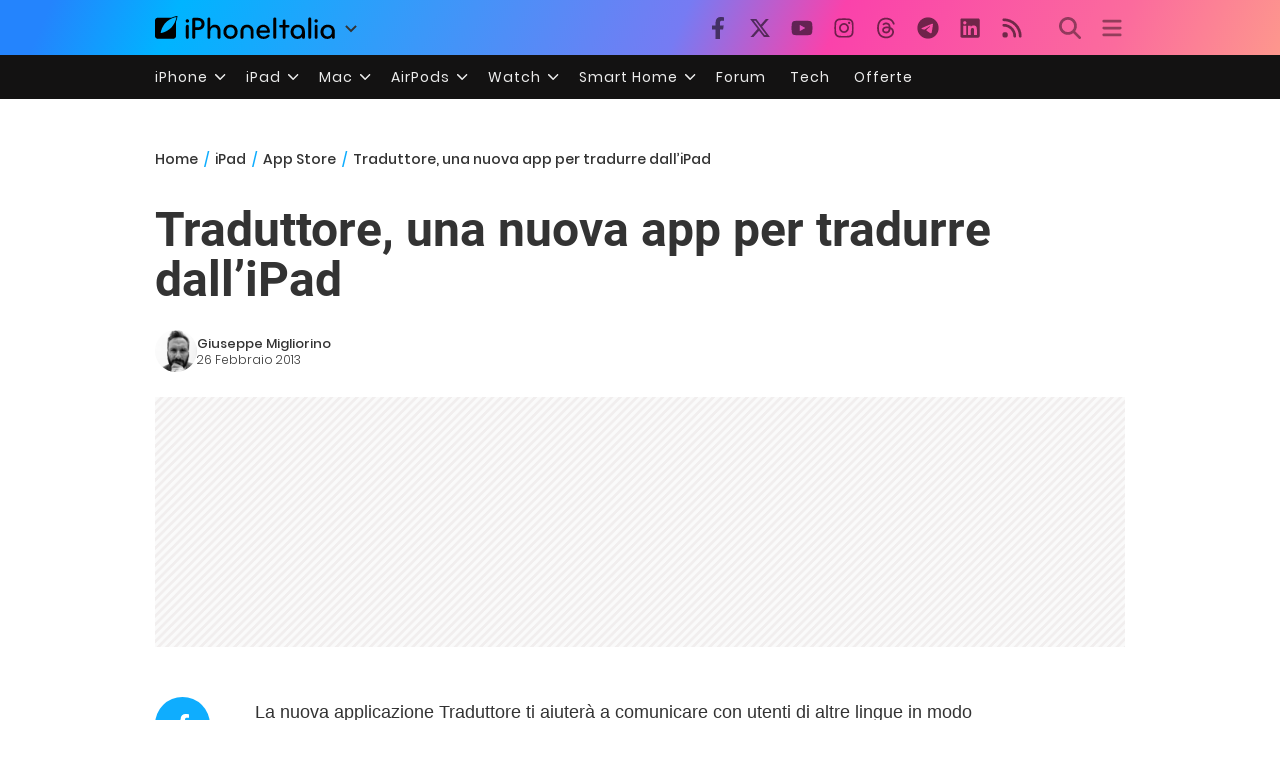

--- FILE ---
content_type: text/html; charset=UTF-8
request_url: https://ipad.iphoneitalia.com/144847/traduttore-una-nuova-app-per-tradurre-dallipad
body_size: 29083
content:

<!doctype html>
<html lang="it-IT">

<head>
    <meta charset="UTF-8">
    <meta name="viewport" content="width=device-width, initial-scale=1">
    <link rel="profile" href="https://gmpg.org/xfn/11">
    <link rel="apple-touch-icon" sizes="180x180" href="/favicon-apple-touch-icon.png">
    <link rel="icon" type="image/png" sizes="32x32" href="/favicon-32x32.png">
    <link rel="icon" type="image/png" sizes="16x16" href="/favicon-16x16.png">
    <link rel="manifest" href="/favicon-site.webmanifest">
    <link rel="mask-icon" href="/favicon-safari-pinned-tab.svg" color="#00B4FF">
    <link rel="shortcut icon" href="/favicon.ico">

    
<script
  src="https://browser.sentry-cdn.com/7.101.1/bundle.tracing.min.js"
  crossorigin="anonymous"
></script>

<script>
  Sentry.init({
    dsn: "https://7a46500310191e71061598b9983d97f7@o4510573385416704.ingest.de.sentry.io/4510573388496976",

    integrations: [
      new Sentry.BrowserTracing(),
    ],

    tracesSampleRate: 0.2,

    environment: "production",
  });
</script>

<!-- Pre -->
<link rel="preload" href="https://ipad.iphoneitalia.com/wp-content/themes/spinblog-common-theme/js/dist/theme-bundle.min.js?ver=20260120-1" as="script">
<link rel="preload" href="https://ipad.iphoneitalia.com/wp-content/themes/spinblog-common-theme/js/dist/config-iphoneita.min.js?ver=6.2.8" as="script">
<link rel="preconnect" href="https://cdn.clickiocdn.com" crossorigin>
<link rel="preconnect" href="https://up.clickiocdn.com" crossorigin>
<link rel="preconnect" href="https://s.clickiocdn.com" crossorigin><!-- End Pre -->

<meta name="msapplication-TileColor" content="#00B4FF">
<!-- <meta name="theme-color" content="#000"> -->
<meta name="facebook-domain-verification" content="fs8bxneuscsojz5jn9cczq1e66gqzh" />

            <meta name="is_review" content="0" />
        <meta name='robots' content='max-image-preview:large' />

	<!-- This site is optimized with the Yoast SEO Premium plugin v20.4 (Yoast SEO v20.4) - https://yoast.com/wordpress/plugins/seo/ -->
	<title>Traduttore, una nuova app per tradurre dall&#039;iPad</title>
	<link rel="canonical" href="https://ipad.iphoneitalia.com/144847/traduttore-una-nuova-app-per-tradurre-dallipad" />
	<meta property="og:locale" content="it_IT" />
	<meta property="og:type" content="article" />
	<meta property="og:title" content="Traduttore, una nuova app per tradurre dall&#039;iPad" />
	<meta property="og:description" content="La nuova applicazione Traduttore ti aiuter&agrave; a comunicare con utenti di altre lingue in modo davvero semplice.VEDI SU APP STORE L&rsquo;app consente di tradurre il testo in 65 lingue del mondo, che sono:&#12539;Albanese &#12539;Arabo &#12539;Armeno &#12539;Azero &#12539;Africano &#12539;Basco &#12539;Bielorusso &#12539;Bengalese &#12539;Bulgaro &#12539;Catalano &#12539;Cinese &#12539;Croato &#12539;Creolo (Haitiano) &#12539;Ceco &#12539;Danese &#12539;Olandese &#12539;Inglese &#12539;Esperanto .Estone &#12539;Finlandese &#12539;Francese &#12539;Galiziano [&hellip;]" />
	<meta property="og:url" content="https://ipad.iphoneitalia.com/144847/traduttore-una-nuova-app-per-tradurre-dallipad" />
	<meta property="og:site_name" content="iPad - iPhone Italia" />
	<meta property="article:publisher" content="https://www.facebook.com/iphoneitaliablog/" />
	<meta property="article:published_time" content="2013-02-26T09:50:42+00:00" />
	<meta property="article:modified_time" content="2013-02-26T09:51:31+00:00" />
	<meta property="og:image" content="https://static.ipaditalia.com/wp-content/uploads/2013/02/mzl.bskmzdpu.480x480-75.jpg" />
	<meta property="og:image:width" content="360" />
	<meta property="og:image:height" content="480" />
	<meta property="og:image:type" content="image/jpeg" />
	<meta name="author" content="Giuseppe Migliorino" />
	<meta name="twitter:label1" content="Scritto da" />
	<meta name="twitter:data1" content="Giuseppe Migliorino" />
	<meta name="twitter:label2" content="Tempo di lettura stimato" />
	<meta name="twitter:data2" content="1 minuto" />
	<script type="application/ld+json" class="yoast-schema-graph">{"@context":"https://schema.org","@graph":[{"@type":"Article","@id":"https://ipad.iphoneitalia.com/144847/traduttore-una-nuova-app-per-tradurre-dallipad#article","isPartOf":{"@id":"https://ipad.iphoneitalia.com/144847/traduttore-una-nuova-app-per-tradurre-dallipad"},"author":{"name":"Giuseppe Migliorino","@id":"https://ipad.iphoneitalia.com/#/schema/person/5942ef02f7b890eaca569aff4340eb9c"},"headline":"Traduttore, una nuova app per tradurre dall&#8217;iPad","datePublished":"2013-02-26T09:50:42+00:00","dateModified":"2013-02-26T09:51:31+00:00","mainEntityOfPage":{"@id":"https://ipad.iphoneitalia.com/144847/traduttore-una-nuova-app-per-tradurre-dallipad"},"wordCount":204,"commentCount":3,"publisher":{"@id":"https://ipad.iphoneitalia.com/#organization"},"image":{"@id":"https://ipad.iphoneitalia.com/144847/traduttore-una-nuova-app-per-tradurre-dallipad#primaryimage"},"thumbnailUrl":"https://static-ipad.iphoneitalia.com/wp-content/uploads/2013/02/mzl.bskmzdpu.480x480-75.jpg","keywords":["lingue straniere","pronuncia","traduttore","traduzioni","vocale"],"articleSection":["App Store","Utility"],"inLanguage":"it-IT","potentialAction":[{"@type":"CommentAction","name":"Comment","target":["https://ipad.iphoneitalia.com/144847/traduttore-una-nuova-app-per-tradurre-dallipad#respond"]}],"copyrightYear":"2013","copyrightHolder":{"@id":"https://ipad.iphoneitalia.com/#organization"}},{"@type":"WebPage","@id":"https://ipad.iphoneitalia.com/144847/traduttore-una-nuova-app-per-tradurre-dallipad","url":"https://ipad.iphoneitalia.com/144847/traduttore-una-nuova-app-per-tradurre-dallipad","name":"Traduttore, una nuova app per tradurre dall'iPad","isPartOf":{"@id":"https://ipad.iphoneitalia.com/#website"},"primaryImageOfPage":{"@id":"https://ipad.iphoneitalia.com/144847/traduttore-una-nuova-app-per-tradurre-dallipad#primaryimage"},"image":{"@id":"https://ipad.iphoneitalia.com/144847/traduttore-una-nuova-app-per-tradurre-dallipad#primaryimage"},"thumbnailUrl":"https://static-ipad.iphoneitalia.com/wp-content/uploads/2013/02/mzl.bskmzdpu.480x480-75.jpg","datePublished":"2013-02-26T09:50:42+00:00","dateModified":"2013-02-26T09:51:31+00:00","breadcrumb":{"@id":"https://ipad.iphoneitalia.com/144847/traduttore-una-nuova-app-per-tradurre-dallipad#breadcrumb"},"inLanguage":"it-IT","potentialAction":[{"@type":"ReadAction","target":["https://ipad.iphoneitalia.com/144847/traduttore-una-nuova-app-per-tradurre-dallipad"]}]},{"@type":"ImageObject","inLanguage":"it-IT","@id":"https://ipad.iphoneitalia.com/144847/traduttore-una-nuova-app-per-tradurre-dallipad#primaryimage","url":"https://static-ipad.iphoneitalia.com/wp-content/uploads/2013/02/mzl.bskmzdpu.480x480-75.jpg","contentUrl":"https://static-ipad.iphoneitalia.com/wp-content/uploads/2013/02/mzl.bskmzdpu.480x480-75.jpg","width":360,"height":480},{"@type":"BreadcrumbList","@id":"https://ipad.iphoneitalia.com/144847/traduttore-una-nuova-app-per-tradurre-dallipad#breadcrumb","itemListElement":[{"@type":"ListItem","position":1,"name":"Home (iPad)","item":"https://ipad.iphoneitalia.com/"},{"@type":"ListItem","position":2,"name":"App Store","item":"https://ipad.iphoneitalia.com/category/app-store"},{"@type":"ListItem","position":3,"name":"Utility","item":"https://ipad.iphoneitalia.com/category/app-store/utility"},{"@type":"ListItem","position":4,"name":"Traduttore, una nuova app per tradurre dall&#8217;iPad"}]},{"@type":"WebSite","@id":"https://ipad.iphoneitalia.com/#website","url":"https://ipad.iphoneitalia.com/","name":"iPad - iPhone Italia","description":"Sezione iPad","publisher":{"@id":"https://ipad.iphoneitalia.com/#organization"},"potentialAction":[{"@type":"SearchAction","target":{"@type":"EntryPoint","urlTemplate":"https://ipad.iphoneitalia.com/?s={search_term_string}"},"query-input":"required name=search_term_string"}],"inLanguage":"it-IT"},{"@type":"Organization","@id":"https://ipad.iphoneitalia.com/#organization","name":"Spinblog","url":"https://ipad.iphoneitalia.com/","logo":{"@type":"ImageObject","inLanguage":"it-IT","@id":"https://ipad.iphoneitalia.com/#/schema/logo/image/","url":"https://static-ipad.iphoneitalia.com/wp-content/uploads/2020/05/Round-Logo-2019.png","contentUrl":"https://static-ipad.iphoneitalia.com/wp-content/uploads/2020/05/Round-Logo-2019.png","width":512,"height":512,"caption":"Spinblog"},"image":{"@id":"https://ipad.iphoneitalia.com/#/schema/logo/image/"},"sameAs":["https://www.facebook.com/iphoneitaliablog/","https://twitter.com/iPhone_Italia","https://www.instagram.com/iphoneitaliaofficial/","https://www.youtube.com/user/iPhoneItalia"]},{"@type":"Person","@id":"https://ipad.iphoneitalia.com/#/schema/person/5942ef02f7b890eaca569aff4340eb9c","name":"Giuseppe Migliorino","image":{"@type":"ImageObject","inLanguage":"it-IT","@id":"https://ipad.iphoneitalia.com/#/schema/person/image/","url":"https://secure.gravatar.com/avatar/21aae15a12f757814f9485a5119f2fa3?s=96&d=mm&r=x","contentUrl":"https://secure.gravatar.com/avatar/21aae15a12f757814f9485a5119f2fa3?s=96&d=mm&r=x","caption":"Giuseppe Migliorino"},"description":"Tra i veterani di iPhoneItalia, entra a far parte del team nel 2008 e, da allora, ha firmato decine di migliaia di articoli dedicati al mondo Apple e alla tecnologia in generale. Oggi è il Content Manager di iPhoneItalia, coordina le pubblicazioni, definisce la strategia dei contenuti e cura copy e ottimizzazione dei singoli articoli. Si occupa in particolare di news, approfondimenti sull’ecosistema Apple, trend del mercato tech e dinamiche del marketing digitale.","url":"https://ipad.iphoneitalia.com/author/giuseppe"}]}</script>
	<!-- / Yoast SEO Premium plugin. -->


<link rel="alternate" type="application/rss+xml" title="iPad - iPhone Italia &raquo; Feed" href="https://ipad.iphoneitalia.com/feed" />
<link rel="alternate" type="application/rss+xml" title="iPad - iPhone Italia &raquo; Feed dei commenti" href="https://ipad.iphoneitalia.com/comments/feed" />
<link rel="alternate" type="application/rss+xml" title="iPad - iPhone Italia &raquo; Traduttore, una nuova app per tradurre dall&#8217;iPad Feed dei commenti" href="https://ipad.iphoneitalia.com/144847/traduttore-una-nuova-app-per-tradurre-dallipad/feed" />
<link rel='stylesheet' id='spinblog-theme-style-css' href='https://ipad.iphoneitalia.com/wp-content/themes/spinblog-common-theme/style.css?ver=20260120-1'  media='all' />
<script  defer src='https://ipad.iphoneitalia.com/wp-includes/js/jquery/jquery.min.js?ver=3.6.4' id='jquery-core-js'></script>
<script  defer src='https://ipad.iphoneitalia.com/wp-includes/js/jquery/jquery-migrate.min.js?ver=3.4.0' id='jquery-migrate-js'></script>
<link rel="https://api.w.org/" href="https://ipad.iphoneitalia.com/wp-json/" /><link rel="alternate" type="application/json" href="https://ipad.iphoneitalia.com/wp-json/wp/v2/posts/144847" /><link rel="EditURI" type="application/rsd+xml" title="RSD" href="https://ipad.iphoneitalia.com/xmlrpc.php?rsd" />
<link rel="wlwmanifest" type="application/wlwmanifest+xml" href="https://ipad.iphoneitalia.com/wp-includes/wlwmanifest.xml" />
<meta name="generator" content="WordPress 6.2.8" />
<link rel='shortlink' href='https://ipad.iphoneitalia.com/?p=144847' />
<link rel="alternate" type="application/json+oembed" href="https://ipad.iphoneitalia.com/wp-json/oembed/1.0/embed?url=https%3A%2F%2Fipad.iphoneitalia.com%2F144847%2Ftraduttore-una-nuova-app-per-tradurre-dallipad" />
<link rel="alternate" type="text/xml+oembed" href="https://ipad.iphoneitalia.com/wp-json/oembed/1.0/embed?url=https%3A%2F%2Fipad.iphoneitalia.com%2F144847%2Ftraduttore-una-nuova-app-per-tradurre-dallipad&#038;format=xml" />
<style type="text/css">.aawp .aawp-tb__row--highlight{background-color:#256aaf;}.aawp .aawp-tb__row--highlight{color:#fff;}.aawp .aawp-tb__row--highlight a{color:#fff;}</style>
<!--Plugin WP Missed Schedule 2013.1231.2013 Active - Tag 6707293c0218e2d8b7aa38d418ffa608-->

<!-- This site is patched which an important unfixed problem since WordPress 2.5+ to 3.9+ -->

    
<!-- CMP -->

<!-- TCF stub -->
<script type="text/javascript">
!function(){"use strict";var t,e,o=(t=function(t){function e(t){return(e="function"==typeof Symbol&&"symbol"==typeof Symbol.iterator?function(t){return typeof t}:function(t){return t&&"function"==typeof Symbol&&t.constructor===Symbol&&t!==Symbol.prototype?"symbol":typeof t})(t)}t.exports=function(){for(var t,o,n=[],r=window,a=r;a;){try{if(a.frames.__tcfapiLocator){t=a;break}}catch(t){}if(a===r.top)break;a=a.parent}t||(function t(){var e=r.document,o=!!r.frames.__tcfapiLocator;if(!o)if(e.body){var n=e.createElement("iframe");n.style.cssText="display:none",n.name="__tcfapiLocator",e.body.appendChild(n)}else setTimeout(t,5);return!o}(),r.__tcfapi=function(){for(var t=arguments.length,e=new Array(t),r=0;r<t;r++)e[r]=arguments[r];if(!e.length)return n;"setGdprApplies"===e[0]?e.length>3&&2===parseInt(e[1],10)&&"boolean"==typeof e[3]&&(o=e[3],"function"==typeof e[2]&&e[2]("set",!0)):"ping"===e[0]?"function"==typeof e[2]&&e[2]({gdprApplies:o,cmpLoaded:!1,cmpStatus:"stub"}):n.push(e)},r.addEventListener("message",(function(t){var o="string"==typeof t.data,n={};if(o)try{n=JSON.parse(t.data)}catch(t){}else n=t.data;var r="object"===e(n)&&null!==n?n.__tcfapiCall:null;r&&window.__tcfapi(r.command,r.version,(function(e,n){var a={__tcfapiReturn:{returnValue:e,success:n,callId:r.callId}};t&&t.source&&t.source.postMessage&&t.source.postMessage(o?JSON.stringify(a):a,"*")}),r.parameter)}),!1))}},t(e={exports:{}}),e.exports);o()}();
</script>

<!-- Default Consent Mode config -->
<script>
    //<![CDATA[
    window.dataLayer = window.dataLayer || [];
    function gtag(){dataLayer.push(arguments);}
    gtag('consent', 'default', {
        'ad_storage': 'denied',
        'analytics_storage': 'denied',
        'functionality_storage': 'denied',
        'personalization_storage': 'denied',
        'security_storage': 'denied',
        'ad_user_data': 'denied',
        'ad_personalization': 'denied',
        'wait_for_update': 1500
    });
    gtag('set', 'ads_data_redaction', false);
    gtag('set', 'url_passthrough', true);
    (function(){
        const s={adStorage:{storageName:"ad_storage",serialNumber:0},analyticsStorage:{storageName:"analytics_storage",serialNumber:1},functionalityStorage:{storageName:"functionality_storage",serialNumber:2},personalizationStorage:{storageName:"personalization_storage",serialNumber:3},securityStorage:{storageName:"security_storage",serialNumber:4},adUserData:{storageName:"ad_user_data",serialNumber:5},adPersonalization:{storageName:"ad_personalization",serialNumber:6}};let c=localStorage.getItem("__lxG__consent__v2");if(c){c=JSON.parse(c);if(c&&c.cls_val)c=c.cls_val;if(c)c=c.split("|");if(c&&c.length&&typeof c[14]!==undefined){c=c[14].split("").map(e=>e-0);if(c.length){let t={};Object.values(s).sort((e,t)=>e.serialNumber-t.serialNumber).forEach(e=>{t[e.storageName]=c[e.serialNumber]?"granted":"denied"});gtag("consent","update",t)}}}
        if(Math.random() < 0.05) {if (window.dataLayer && (window.dataLayer.some(e => e[0] === 'js' && e[1] instanceof Date) || window.dataLayer.some(e => e['event'] === 'gtm.js' && e['gtm.start'] == true ))) {document.head.appendChild(document.createElement('img')).src = "//clickiocdn.com/utr/gtag/?sid=205463";}}
    })();
    //]]>
</script>

<!-- Clickio Consent Main tag -->
<script async type="text/javascript" src="//clickiocmp.com/t/consent_205463.js"></script>
<!-- End CMP -->

<!-- Google Tag Manager -->
<script>(function(w,d,s,l,i){w[l]=w[l]||[];w[l].push({'gtm.start':
new Date().getTime(),event:'gtm.js'});var f=d.getElementsByTagName(s)[0],
j=d.createElement(s),dl=l!='dataLayer'?'&l='+l:'';j.async=true;j.src=
'https://www.googletagmanager.com/gtm.js?id='+i+dl;f.parentNode.insertBefore(j,f);
})(window,document,'script','dataLayer','GTM-M3J287D');</script>
<!-- End Google Tag Manager --></head>

<body class="post-template-default single single-post postid-144847 single-format-standard aawp-custom no-sidebar">

    
<script>
  (function(){
    const saved = document.cookie.match(/dark_mode=(true|false)/)?.[1];
    const prefersDark = window.matchMedia('(prefers-color-scheme: dark)').matches;
    const isDark = saved !== undefined ? saved === 'true' : prefersDark;
    document.body.classList.toggle('dark-mode', isDark);
  })();
</script>

<!-- Google Tag Manager (noscript) -->
<noscript><iframe src="https://www.googletagmanager.com/ns.html?id=GTM-M3J287D"
height="0" width="0" style="display:none;visibility:hidden"></iframe></noscript>
<!-- End Google Tag Manager (noscript) -->
    <div id="site">

        <header id="header" class="site-header headroom ">

            <nav class="navbar navbar-expand-sm">

                <div class="container">


                    <div id="logo" class="navbar-brand" style="display: flex; align-items: center;">
                        <a title="iPhoneItalia Homepage" href="https://www.iphoneitalia.com" alt="iPhoneItalia Homepage">
                                                            <svg class="logo-svg" xmlns="http://www.w3.org/2000/svg" viewBox="0 0 353 45">
                                <g>
                                    <path d="M212.637,16.932c-7.887,0-13.693,5.99-13.693,13.998c0,7.641,4.828,13.997,13.938,13.997c4.4,0,8.557-1.772,10.881-4.462
                                        c0.428-0.489,0.732-1.039,0.732-1.648c0-1.469-1.1-2.386-2.384-2.386c-0.733,0-1.405,0.429-1.894,0.917
                                        c-2.018,1.895-3.914,2.994-7.092,2.994c-5.072,0-7.947-3.177-8.253-7.396h18.276c1.652,0,2.201-0.977,2.201-1.955
                                        C225.35,23.167,220.338,16.932,212.637,16.932 M220.032,28.301h-15.037c0.55-3.79,3.423-6.785,7.642-6.785
                                        C216.793,21.516,219.543,24.634,220.032,28.301"/>
                                    <path d="M167.707,29.707v12.104c0,1.588,1.283,2.871,2.872,2.871c1.59,0,2.873-1.283,2.873-2.871V29.035
                                        c0-3.852,2.995-6.848,7.03-6.848c4.035,0,7.09,2.996,7.09,6.848v12.775c0,1.588,1.283,2.871,2.873,2.871s2.873-1.283,2.873-2.871
                                        V29.707c0-7.151-5.44-12.775-12.836-12.775C173.086,16.932,167.707,22.556,167.707,29.707"/>
                                    <path d="M162.082,30.93c0-7.703-5.502-13.999-13.998-13.999c-8.497,0-13.998,6.295-13.998,13.999
                                        c0,7.701,5.501,13.998,13.998,13.998C156.58,44.928,162.082,38.631,162.082,30.93 M156.336,30.93c0,4.951-2.873,9.107-8.252,9.107
                                        s-8.252-4.156-8.252-9.107s2.873-9.107,8.252-9.107S156.336,25.979,156.336,30.93"/>
                                    <path d="M128.46,41.811v-12.47c0-7.213-4.034-12.409-11.063-12.409c-4.036,0-7.091,1.834-8.802,5.135V5.929
                                        c0-2.017-1.284-2.934-2.874-2.934c-1.651,0-2.872,1.1-2.872,2.934v35.882c0,1.588,1.161,2.871,2.872,2.871
                                        c1.651,0,2.874-1.283,2.874-2.871V29.646c0-4.155,2.628-7.518,7.212-7.518c4.585,0,6.907,3.178,6.907,7.457v12.227
                                        c0,1.588,1.162,2.871,2.874,2.871C127.421,44.682,128.46,43.338,128.46,41.811"/>
                                    <path d="M78.942,41.688V27.507h4.328c9.291,0,13.875-4.89,13.875-11.92c0-7.029-4.584-12.103-13.875-12.103h-7.2
                                        c-1.835,0-2.996,1.222-2.996,2.995v35.208c0,1.65,1.222,2.994,2.996,2.994C77.782,44.682,78.942,43.338,78.942,41.688
                                    M84.432,8.863c4.522,0,6.846,3.118,6.846,6.724c0,3.607-2.324,6.541-6.846,6.541h-5.489V8.863H84.432z"/>
                                    <path d="M60.06,9.657c0,1.834,1.528,3.363,3.362,3.363c1.833,0,3.362-1.529,3.362-3.363c0-1.833-1.529-3.361-3.362-3.361
                                        C61.588,6.296,60.06,7.824,60.06,9.657 M66.295,41.811V20.049c0-1.589-1.223-2.873-2.873-2.873s-2.873,1.284-2.873,2.873v21.762
                                        c0,1.588,1.161,2.871,2.873,2.871C65.133,44.682,66.295,43.398,66.295,41.811"/>
                                    <path d="M352.712,30.93c0-8.253-5.197-13.999-13.998-13.999c-8.619,0-14.121,6.358-14.121,13.999
                                        c0,7.764,4.951,13.998,13.51,13.998c3.972,0,7.214-1.895,8.925-4.463v1.346c0,1.588,1.1,2.871,2.812,2.871
                                        c1.772,0,2.873-1.283,2.873-2.871V30.93z M346.965,30.93c0,4.768-3.239,9.107-8.312,9.107c-5.44,0-8.313-3.852-8.313-9.107
                                        c0-5.014,3.424-9.107,8.313-9.107S346.965,25.305,346.965,30.93"/>
                                    <path d="M318.861,41.811V20.049c0-1.589-1.221-2.873-2.873-2.873c-1.65,0-2.873,1.284-2.873,2.873v21.762
                                        c0,1.588,1.16,2.871,2.873,2.871C317.7,44.682,318.861,43.398,318.861,41.811 M312.627,9.657c0,1.834,1.527,3.363,3.361,3.363
                                        c1.832,0,3.363-1.529,3.363-3.363c0-1.833-1.531-3.361-3.363-3.361C314.154,6.296,312.627,7.824,312.627,9.657"/>
                                    <path d="M306.38,41.586V5.889c0-1.773-1.161-2.995-2.873-2.995c-1.833,0-2.994,1.345-2.994,2.995v35.697
                                        c0,1.65,1.222,2.996,2.994,2.996C305.219,44.582,306.38,43.236,306.38,41.586"/>
                                    <path d="M294.004,30.93c0-8.253-5.195-13.999-13.998-13.999c-8.618,0-14.12,6.358-14.12,13.999c0,7.764,4.951,13.998,13.51,13.998
                                        c3.972,0,7.212-1.895,8.925-4.463v1.346c0,1.588,1.1,2.871,2.812,2.871c1.772,0,2.872-1.283,2.872-2.871V30.93z M288.258,30.93
                                        c0,4.768-3.239,9.107-8.312,9.107c-5.44,0-8.313-3.852-8.313-9.107c0-5.014,3.424-9.107,8.313-9.107S288.258,25.305,288.258,30.93"
                                        />
                                    <path d="M256.165,41.811V22.433h5.256c1.347,0,2.386-1.039,2.386-2.384c0-1.345-1.039-2.384-2.386-2.384h-5.256V9.657
                                        c0-1.589-1.161-2.872-2.873-2.872c-1.711,0-2.873,1.283-2.873,2.872v8.008h-4.646c-1.344,0-2.383,1.039-2.383,2.384
                                        c0,1.345,1.039,2.384,2.383,2.384h4.646v19.378c0,1.588,1.162,2.871,2.873,2.871C255.004,44.682,256.165,43.398,256.165,41.811"/>
                                    <path d="M237.84,41.586V5.889c0-1.773-1.161-2.995-2.873-2.995c-1.834,0-2.994,1.345-2.994,2.995v35.697
                                        c0,1.65,1.223,2.996,2.994,2.996C236.679,44.582,237.84,43.236,237.84,41.586"/>
                                    <path style="fill-rule:evenodd;clip-rule:evenodd;" d="M43.945,0.009c-1.606-0.115-6.496,0.809-12.004,3.313H5.351
                                        C2.396,3.322,0,5.718,0,8.673v30.559c0,2.955,2.396,5.349,5.351,5.349h30.558c2.955,0,5.35-2.394,5.35-5.349V11.06
                                        C43.345,5.931,44.076,1.515,43.945,0.009z M31.753,22.869c-7.735,7.683-18.304,10.564-20.631,10.513
                                        c-0.091-2.326,2.614-12.942,10.167-20.803c7.733-7.682,18.304-10.564,20.63-10.511C42.011,4.393,39.305,15.01,31.753,22.869z"/>
                                </svg>
                                                    </a>
                        <div class="logo-caret-wrap">
                            <button id="header-menu-toggle" aria-label="Apri menu">
                                <svg width="20" height="20" viewBox="0 0 20 20"><polyline points="5,8 10,13 15,8" fill="none" stroke="#333" stroke-width="2"/></svg>
                            </button>
                            <div id="header-dropdown-menu">
                                <ul class="menu">
                                    <li class="menu-item home">
                                        <a href="https://www.iphoneitalia.com" class="menu-link" title="iPhoneItalia Home">
                                            <svg class="icon sprite home" width="16" height="16"><use href="#home"></use></svg>
                                            Home
                                        </a>
                                    </li>
                                    <li class="menu-item ipad">
                                        <a href="https://ipad.iphoneitalia.com/" class="menu-link" title="Sezione iPad">
                                            <svg class="icon sprite ipad" width="16" height="16"><use href="#ipad"></use></svg>
                                            iPad
                                        </a>
                                    </li>
                                    <li class="menu-item mac">
                                        <a href="https://mac.iphoneitalia.com/" class="menu-link" title="Sezione Mac">
                                            <svg class="icon sprite mac" width="16" height="16"><use href="#mac"></use></svg>
                                            Mac
                                        </a>
                                    </li>
                                    <li class="menu-item forum">
                                        <a href="https://forum.iphoneitalia.com/" class="menu-link" title="iPhoneItalia Forum" target="_blank" rel="noopener noreferrer">
                                            <svg class="icon sprite forum" width="16" height="16"><use href="#forum"></use></svg>
                                            Forum
                                        </a>
                                    </li>
                                </ul>
                            </div>
                        </div>
                    </div><!-- .logo -->

                    
                                        <div id="social-navigation" class="d-none d-lg-block">
                        <ul>
                            <li class="nav-item"><a href="https://www.facebook.com/iphoneitaliablog/" 
                        target="_blank" 
                        title="Facebook" 
                        class="nav-link">
                        <svg class="icon sprite facebook">
                            <use href="#facebook"></use>
                        </svg>
                        </a></li><li class="nav-item"><a href="https://twitter.com/iphone_italia" 
                        target="_blank" 
                        title="Twitter" 
                        class="nav-link">
                        <svg class="icon sprite twitter">
                            <use href="#twitter"></use>
                        </svg>
                        </a></li><li class="nav-item"><a href="https://www.youtube.com/user/iPhoneItalia" 
                        target="_blank" 
                        title="Youtube" 
                        class="nav-link">
                        <svg class="icon sprite youtube">
                            <use href="#youtube"></use>
                        </svg>
                        </a></li><li class="nav-item"><a href="https://www.instagram.com/iphoneitaliaofficial/" 
                        target="_blank" 
                        title="Instagram" 
                        class="nav-link">
                        <svg class="icon sprite instagram">
                            <use href="#instagram"></use>
                        </svg>
                        </a></li><li class="nav-item"><a href="https://www.threads.com/@iphoneitaliaofficial" 
                        target="_blank" 
                        title="Threads" 
                        class="nav-link">
                        <svg class="icon sprite threads">
                            <use href="#threads"></use>
                        </svg>
                        </a></li><li class="nav-item"><a href="https://t.me/iPhoneItaliaTelegram" 
                        target="_blank" 
                        title="Telegram" 
                        class="nav-link">
                        <svg class="icon sprite telegram">
                            <use href="#telegram"></use>
                        </svg>
                        </a></li><li class="nav-item"><a href="https://www.linkedin.com/company/iphoneitalia/" 
                        target="_blank" 
                        title="LinkedIn" 
                        class="nav-link">
                        <svg class="icon sprite linkedin">
                            <use href="#linkedin"></use>
                        </svg>
                        </a></li><li class="nav-item"><a href="https://www.iphoneitalia.com/feed" 
                        target="_blank" 
                        title="RSS" 
                        class="nav-link">
                        <svg class="icon sprite rss">
                            <use href="#rss"></use>
                        </svg>
                        </a></li>                        </ul>
                    </div><!-- #social-navigation desktop -->
                    
                    <div id="tools-navigation" class="ml-sm-0 ml-md-3">
                        <ul>
                            <li class="nav-item float-right float-sm-none">
                                <a href="#" class="nav-link icon search" title="Cerca">
                                    <svg class="icon sprite lens">
                                        <use href="#lens"></use>
                                    </svg>
                                </a>
                            </li>
                            <li class="nav-item float-left float-sm-none mr-0">
                                <a href="#" class="nav-link icon menu" title="Menu">
                                    <svg class="icon sprite menu">
                                        <use href="#menu"></use>
                                    </svg>
                                </a>
                            </li>
                        </ul>
                    </div><!-- #tools-navigation -->

                </div><!-- .container -->

            </nav><!-- .navbar -->

            <div class="secondary-menu-wrap">
                <div id="secondary-menu" class="container"><ul id="menu-menu-orizzontale-top" class="menu"><li id="menu-item-798062" class="menu-item menu-item-type-custom menu-item-object-custom menu-item-has-children menu-item-798062"><a href="#iPhone" class="nav-link">iPhone</a>
<ul class="sub-menu">
	<li id="menu-item-841283" class="menu-item menu-item-type-custom menu-item-object-custom menu-item-841283"><a href="https://www.iphoneitalia.com/841112/iphone-air-e-ora-ufficiale-apple-presenta-il-modello-piu-sottile" class="nav-link">iPhone Air</a></li>
	<li id="menu-item-798064" class="menu-item menu-item-type-custom menu-item-object-custom menu-item-798064"><a title="iPhone 13" href="https://www.iphoneitalia.com/841145/ecco-liphone-17-caratteristiche-prezzi-e-novita-finalmente-promotion" class="nav-link">iPhone 17</a></li>
	<li id="menu-item-798063" class="menu-item menu-item-type-custom menu-item-object-custom menu-item-798063"><a title="iPhone 14" href="https://www.iphoneitalia.com/841122/apple-presenta-iphone-17-pro-e-iphone-17-pro-max-caratteristiche-prezzi-e-tutte-le-novita" class="nav-link">iPhone 17 Pro</a></li>
	<li id="menu-item-798067" class="menu-item menu-item-type-custom menu-item-object-custom menu-item-798067"><a title="iPhone SE" href="https://www.iphoneitalia.com/834575/apple-svela-liphone-16e-caratteristiche-novita-e-prezzi" class="nav-link">iPhone 16e</a></li>
	<li id="menu-item-829740" class="menu-item menu-item-type-post_type menu-item-object-post menu-item-829740"><a href="https://www.iphoneitalia.com/829556/apple-presenta-iphone-16-camera-control-tasto-azione-chip-a18-e-apple-intelligence" class="nav-link">iPhone 16</a></li>
	<li id="menu-item-829744" class="menu-item menu-item-type-post_type menu-item-object-post menu-item-829744"><a href="https://www.iphoneitalia.com/829603/apple-svela-iphone-16-pro-e-iphone-16-pro-max" class="nav-link">iPhone 16 Pro</a></li>
	<li id="menu-item-812588" class="menu-item menu-item-type-custom menu-item-object-custom menu-item-812588"><a title="iPhone 15" href="https://www.iphoneitalia.com/iphone-15" class="nav-link">iPhone 15</a></li>
	<li id="menu-item-800872" class="menu-item menu-item-type-custom menu-item-object-custom menu-item-800872"><a title="iPhone Ricondizionati" href="https://www.iphoneitalia.com/miglior-sito-iphone-ricondizionati" class="nav-link">iPhone Ricondizionati</a></li>
	<li id="menu-item-830809" class="menu-item menu-item-type-post_type menu-item-object-page menu-item-830809"><a href="https://www.iphoneitalia.com/migliori-cover-iphone" class="nav-link">Migliori cover</a></li>
	<li id="menu-item-812872" class="menu-item menu-item-type-custom menu-item-object-custom menu-item-812872"><a title="Cuffie e Auricolari" href="https://iphoneitalia.com/migliori-cuffie-auricolari-bluetooth-per-iphone" class="nav-link">Cuffie e Auricolari</a></li>
	<li id="menu-item-802718" class="menu-item menu-item-type-custom menu-item-object-custom menu-item-802718"><a title="AirTag" href="https://www.iphoneitalia.com/airtag" class="nav-link">AirTag</a></li>
	<li id="menu-item-798072" class="menu-item menu-item-type-custom menu-item-object-custom menu-item-798072"><a title="iOS 15" href="https://www.iphoneitalia.com/829942/apple-rilascia-ufficialmente-ios-18-ecco-le-novita" class="nav-link">iOS 18</a></li>
	<li id="menu-item-809981" class="menu-item menu-item-type-custom menu-item-object-custom menu-item-809981"><a title="iOS 17" href="https://www.iphoneitalia.com/ios-17" class="nav-link">iOS 17</a></li>
	<li id="menu-item-798071" class="menu-item menu-item-type-custom menu-item-object-custom menu-item-798071"><a title="iOS 16" href="https://www.iphoneitalia.com/ios-16" class="nav-link">iOS 16</a></li>
</ul>
</li>
<li id="menu-item-798078" class="menu-item menu-item-type-custom menu-item-object-custom menu-item-has-children menu-item-798078"><a title="iPad" href="#iPad" class="nav-link">iPad</a>
<ul class="sub-menu">
	<li id="menu-item-800057" class="menu-item menu-item-type-custom menu-item-object-custom menu-item-800057"><a title="iPad Air" href="https://ipad.iphoneitalia.com/208848/apple-presenta-ipad-air-m3-e-la-nuova-magic-keyboard" class="nav-link">iPad Air</a></li>
	<li id="menu-item-800058" class="menu-item menu-item-type-custom menu-item-object-custom menu-item-800058"><a title="iPad 10" href="https://ipad.iphoneitalia.com/208855/ecco-il-nuovo-ipad-11-il-tablet-entry-level-di-apple" class="nav-link">iPad 11</a></li>
	<li id="menu-item-800059" class="menu-item menu-item-type-custom menu-item-object-custom menu-item-800059"><a title="iPad Mini" href="https://ipad.iphoneitalia.com/ipad-mini" class="nav-link">iPad Mini</a></li>
	<li id="menu-item-798079" class="menu-item menu-item-type-custom menu-item-object-custom menu-item-798079"><a title="iPad Pro" href="https://www.iphoneitalia.com/ipad-pro-2022" class="nav-link">iPad Pro</a></li>
	<li id="menu-item-800068" class="menu-item menu-item-type-custom menu-item-object-custom menu-item-800068"><a title="iPadOS 16" href="https://ipad.iphoneitalia.com/208681/ecco-ipados-18-ora-disponibile-ufficialmente" class="nav-link">iPadOS 18</a></li>
	<li id="menu-item-810305" class="menu-item menu-item-type-custom menu-item-object-custom menu-item-810305"><a title="iPadOS 17" href="https://ipad.iphoneitalia.com/ipados-17" class="nav-link">iPadOS 17</a></li>
	<li id="menu-item-803835" class="menu-item menu-item-type-custom menu-item-object-custom menu-item-803835"><a title="Apple Pencil" href="https://ipad.iphoneitalia.com/apple-pencil" class="nav-link">Apple Pencil</a></li>
</ul>
</li>
<li id="menu-item-798086" class="menu-item menu-item-type-custom menu-item-object-custom menu-item-has-children menu-item-798086"><a title="Mac" href="#Mac" class="nav-link">Mac</a>
<ul class="sub-menu">
	<li id="menu-item-800060" class="menu-item menu-item-type-custom menu-item-object-custom menu-item-800060"><a title="MacBook Air" href="https://mac.iphoneitalia.com/123806/apple-annuncia-il-nuovo-macbook-air-m4" class="nav-link">MacBook Air</a></li>
	<li id="menu-item-800061" class="menu-item menu-item-type-custom menu-item-object-custom menu-item-800061"><a title="MacBook Pro" href="https://mac.iphoneitalia.com/123393/apple-presenta-i-nuovi-macbook-pro-con-chip-m4-m4-pro-ed-m4-max" class="nav-link">MacBook Pro</a></li>
	<li id="menu-item-800062" class="menu-item menu-item-type-custom menu-item-object-custom menu-item-800062"><a title="iMac" href="https://mac.iphoneitalia.com/123308/apple-presenta-il-nuovo-imac-con-processore-m4" class="nav-link">iMac</a></li>
	<li id="menu-item-800064" class="menu-item menu-item-type-custom menu-item-object-custom menu-item-800064"><a title="Mac mini" href="https://mac.iphoneitalia.com/123338/apple-presenta-il-nuovo-mac-mini-m4-ecco-tutte-le-novita" class="nav-link">Mac mini</a></li>
	<li id="menu-item-800063" class="menu-item menu-item-type-custom menu-item-object-custom menu-item-800063"><a title="Mac Studio" href="https://mac.iphoneitalia.com/123802/apple-presenta-il-nuovo-mac-studio-a-scelta-tra-m4-max-o-m3-ultra" class="nav-link">Mac Studio</a></li>
	<li id="menu-item-809959" class="menu-item menu-item-type-custom menu-item-object-custom menu-item-809959"><a title="Mac Pro" href="https://mac.iphoneitalia.com/mac-pro" class="nav-link">Mac Pro</a></li>
	<li id="menu-item-800067" class="menu-item menu-item-type-custom menu-item-object-custom menu-item-800067"><a title="macOS Ventura" href="https://mac.iphoneitalia.com/123119/apple-rilascia-macos-sequoia" class="nav-link">macOS Sequoia</a></li>
	<li id="menu-item-810306" class="menu-item menu-item-type-custom menu-item-object-custom menu-item-810306"><a title="macOS Sonoma" href="https://mac.iphoneitalia.com/macos-sonoma" class="nav-link">macOS Sonoma</a></li>
	<li id="menu-item-802719" class="menu-item menu-item-type-custom menu-item-object-custom menu-item-802719"><a title="Studio Display" href="https://mac.iphoneitalia.com/studio-display" class="nav-link">Studio Display</a></li>
	<li id="menu-item-802720" class="menu-item menu-item-type-custom menu-item-object-custom menu-item-802720"><a title="Pro Display XDR" href="https://mac.iphoneitalia.com/pro-display-xdr" class="nav-link">Pro Display XDR</a></li>
</ul>
</li>
<li id="menu-item-800069" class="menu-item menu-item-type-custom menu-item-object-custom menu-item-has-children menu-item-800069"><a title="AirPods" href="#AirPods" class="nav-link">AirPods</a>
<ul class="sub-menu">
	<li id="menu-item-800070" class="menu-item menu-item-type-custom menu-item-object-custom menu-item-800070"><a title="AirPods" href="https://www.iphoneitalia.com/829566/apple-svela-gli-airpods-4-ecco-tutte-le-novita" class="nav-link">AirPods</a></li>
	<li id="menu-item-800072" class="menu-item menu-item-type-custom menu-item-object-custom menu-item-800072"><a title="AirPods Pro" href="https://www.iphoneitalia.com/841123/apple-presenta-le-airpods-pro-3" class="nav-link">AirPods Pro</a></li>
	<li id="menu-item-800071" class="menu-item menu-item-type-custom menu-item-object-custom menu-item-800071"><a title="AirPods Max" href="https://www.iphoneitalia.com/airpods-max" class="nav-link">AirPods Max</a></li>
</ul>
</li>
<li id="menu-item-798080" class="menu-item menu-item-type-custom menu-item-object-custom menu-item-has-children menu-item-798080"><a title="Watch" href="#Watch" class="nav-link">Watch</a>
<ul class="sub-menu">
	<li id="menu-item-798081" class="menu-item menu-item-type-custom menu-item-object-custom menu-item-798081"><a title="Apple Watch Ultra" href="https://www.iphoneitalia.com/841124/apple-presenta-i-nuovi-apple-watch-series-11-apple-watch-se-3-ed-apple-watch-ultra-3" class="nav-link">Apple Watch Ultra 3</a></li>
	<li id="menu-item-798082" class="menu-item menu-item-type-custom menu-item-object-custom menu-item-798082"><a title="Apple Watch Series 8" href="https://www.iphoneitalia.com/841124/apple-presenta-i-nuovi-apple-watch-series-11-apple-watch-se-3-ed-apple-watch-ultra-3" class="nav-link">Apple Watch Series 11</a></li>
	<li id="menu-item-800056" class="menu-item menu-item-type-custom menu-item-object-custom menu-item-800056"><a title="Apple Watch SE" href="https://www.iphoneitalia.com/841124/apple-presenta-i-nuovi-apple-watch-series-11-apple-watch-se-3-ed-apple-watch-ultra-3" class="nav-link">Apple Watch SE 3</a></li>
	<li id="menu-item-829741" class="menu-item menu-item-type-post_type menu-item-object-post menu-item-829741"><a href="https://www.iphoneitalia.com/829537/apple-presenta-apple-watch-series-10" class="nav-link">Apple Watch Series 10</a></li>
	<li id="menu-item-813656" class="menu-item menu-item-type-custom menu-item-object-custom menu-item-813656"><a title="Apple Watch Series 9" href="https://www.iphoneitalia.com/apple-watch-series-9" class="nav-link">Apple Watch Series 9</a></li>
	<li id="menu-item-830811" class="menu-item menu-item-type-custom menu-item-object-custom menu-item-830811"><a href="https://www.iphoneitalia.com/migliori-cinturini-apple-watch" class="nav-link">Migliori cinturini</a></li>
	<li id="menu-item-800065" class="menu-item menu-item-type-custom menu-item-object-custom menu-item-800065"><a title="watchOS 9" href="https://www.iphoneitalia.com/829964/apple-rilascia-ufficialmente-watchos-11-ecco-le-novita" class="nav-link">watchOS 11</a></li>
	<li id="menu-item-800066" class="menu-item menu-item-type-custom menu-item-object-custom menu-item-800066"><a title="watchOS 10" href="https://www.iphoneitalia.com/watchos-10" class="nav-link">watchOS 10</a></li>
</ul>
</li>
<li id="menu-item-803079" class="menu-item menu-item-type-custom menu-item-object-custom menu-item-has-children menu-item-803079"><a title="Smart Home" href="#SmartHome" class="nav-link">Smart Home</a>
<ul class="sub-menu">
	<li id="menu-item-803080" class="menu-item menu-item-type-custom menu-item-object-custom menu-item-803080"><a title="Apple TV 4K" href="https://www.iphoneitalia.com/apple-tv-4k" class="nav-link">Apple TV 4K</a></li>
	<li id="menu-item-803083" class="menu-item menu-item-type-custom menu-item-object-custom menu-item-803083"><a title="tvOS 16" href="https://www.iphoneitalia.com/829985/apple-rilascia-ufficialmente-tvos-18-ecco-le-novita" class="nav-link">tvOS 18</a></li>
	<li id="menu-item-803198" class="menu-item menu-item-type-custom menu-item-object-custom menu-item-803198"><a title="HomePod" href="https://www.iphoneitalia.com/homepod" class="nav-link">HomePod</a></li>
	<li id="menu-item-803082" class="menu-item menu-item-type-custom menu-item-object-custom menu-item-803082"><a title="HomePod mini" href="https://www.iphoneitalia.com/homepod-mini" class="nav-link">HomePod mini</a></li>
	<li id="menu-item-803081" class="menu-item menu-item-type-custom menu-item-object-custom menu-item-803081"><a title="Accessori Smart Home" href="https://www.iphoneitalia.com/accessori-smart-home" class="nav-link">Accessori Smart Home</a></li>
</ul>
</li>
<li id="menu-item-798074" class="menu-item menu-item-type-custom menu-item-object-custom menu-item-798074"><a title="Forum" target="_blank" rel="noopener" href="https://forum.iphoneitalia.com" class="nav-link">Forum</a></li>
<li id="menu-item-798077" class="menu-item menu-item-type-custom menu-item-object-custom menu-item-798077"><a title="Tech" href="https://www.iphoneitalia.com/category/tecnologia" class="nav-link">Tech</a></li>
<li id="menu-item-798076" class="menu-item menu-item-type-custom menu-item-object-custom menu-item-798076"><a title="Offerte" href="https://www.iphoneitalia.com/category/offerte" class="nav-link">Offerte</a></li>
</ul></div>            </div><!-- #secondary-menu-wrap -->

        </header><!-- #header -->

        
        <div id="main" class="site-main">

            
            <div class="container">

            

    <div id="single" class="main-content full-width" data-loadmore-page="1" data-loadmore-singlepost="true"
         data-loadmore-tmpl="content-single" data-loadmore-limit="1">
        
<article id="post-144847" class="active post-144847 post type-post status-publish format-standard has-post-thumbnail hentry category-app-store category-utility tag-lingue-straniere tag-pronuncia tag-traduttore tag-traduzioni tag-vocale"         data-post-url="https://ipad.iphoneitalia.com/144847/traduttore-una-nuova-app-per-tradurre-dallipad">

    	
    <header class="entry-header">

        <nav id="breadcrumbs"><a href="https://www.iphoneitalia.com">Home</a> <span class="slashbar">/</span> <a href="https://ipad.iphoneitalia.com/">iPad</a> <span class="slashbar">/</span> <a href="https://ipad.iphoneitalia.com/category/app-store">App Store</a> <span class="slashbar">/</span> <span>Traduttore, una nuova app per tradurre dall’iPad</span></nav>
        <h1 class="entry-title">Traduttore, una nuova app per tradurre dall’iPad</h1>

        
        <div class="entry-meta">
            <div class="author-block"><a href="https://ipad.iphoneitalia.com/author/giuseppe" 
                          class="avatar" style="background-image: url('https://secure.gravatar.com/avatar/21aae15a12f757814f9485a5119f2fa3?s=96&d=mm&r=x')" 
                          title="Giuseppe Migliorino"></a><div class="author-text"><span class="author">
                  <a href="https://ipad.iphoneitalia.com/author/giuseppe"
                  class="url fn n"
                  title="Giuseppe Migliorino"
                  rel="author">Giuseppe Migliorino</a></span><span class="posted-on"><time datetime="2013-02-26T10:50:42+01:00">26 Febbraio 2013</time></span></div><!-- .author-text --></div><!-- .author-block -->                    </div><!-- .entry-meta -->

	</header><!-- .entry-header -->

  

<div id="addendoContainer_9001_970x250" class="text-center mb-5 adbox ad_970x250 ad_bg"></div>
  
	<div class="entry-content">

        <div class="inner-container">
            <p>La nuova applicazione Traduttore ti aiuter&agrave; a comunicare con utenti di altre lingue in modo davvero semplice.</p><p><a href="https://static-ipad.iphoneitalia.com/wp-content/uploads/2013/02/mzl.bskmzdpu.480x480-75.jpg"><img fetchpriority="high" decoding="async" class="alignnone size-full wp-image-144848" alt="mzl.bskmzdpu.480x480-75" src="https://static-ipad.iphoneitalia.com/wp-content/uploads/2013/02/mzl.bskmzdpu.480x480-75.jpg" width="360" height="480"></a></p><p><!--more--></p><p><a class="artcta" target="blank" href="https://go.skimresources.com?id=94517X1548944&amp;xs=1&amp;url=https%3A%2F%2Fapps.apple.com%2Fit%2Fapp%2Fid601369473">VEDI SU APP STORE</a><div id="addendoContainer_Video" class="text-center mt-4 mb-4 ad-space"></div>
<div id="addendoContainer_9022_1_MultiSize" class="text-center mt-4 mb-4 adbox ad_horizontal_article ad-space ad_bg"></div></p><p>L&rsquo;app consente di tradurre il testo in 65 lingue del mondo, che sono:</p><blockquote><p>&#12539;Albanese<br>
&#12539;Arabo<br>
&#12539;Armeno<br>
&#12539;Azero<br>
&#12539;Africano<br>
&#12539;Basco<br>
&#12539;Bielorusso<br>
&#12539;Bengalese<br>
&#12539;Bulgaro<br>
&#12539;Catalano<br>
&#12539;Cinese<br>
&#12539;Croato<br>
&#12539;Creolo (Haitiano)<br>
&#12539;Ceco<br>
&#12539;Danese<br>
&#12539;Olandese<br>
&#12539;Inglese<br>
&#12539;Esperanto<br>
.Estone<br>
&#12539;Finlandese<br>
&#12539;Francese<br>
&#12539;Galiziano<br>
&#12539;Tedesco<br>
&#12539;Georgiano<br>
&#12539;Greco<br>
&#12539;Gujarati<br>
&#12539;Ebraico<br>
&#12539;Hindi<br>
&#12539;Ungherese<br>
&#12539;Indonesiano<br>
&#12539;Irlandese<br>
&#12539;Italiano<br>
&#12539;Islandese<br>
&#12539;Coreano<br>
&#12539;Kannada<br>
&#12539;Latino<br>
&#12539;Lettone<br>
&#12539;Lituano<br>
&#12539;Lao<br>
&#12539;Macedone<br>
&#12539;Malese<br>
&#12539;Maltese<br>
&#12539;Norvegese<br>
&#12539;Filippino<br>
&#12539;Polacco<br>
&#12539;Portoghuese<br>
&#12539;Rumeno<br>
&#12539;Russo<br>
&#12539;Serbo<br>
&#12539;Slovacco<br>
&#12539;Sloveno<br>
&#12539;Spagnolo<br>
&#12539;Swahili<br>
&#12539;Svedese<br>
&#12539;Tamil<br>
&#12539;Telugu<br>
&#12539;Tailandese<br>
&#12539;Turco<br>
&#12539;Urdu<br>
&#12539;Giapponese<br>
&#12539;Persiano<br>
&#12539;Vietnamita<br>
&#12539;Ucraino<br>
&#12539;Gallese<br>
&#12539;Yiddish</p></blockquote><p>Inoltre, &egrave; anche possibile ricevere la pronuncia delle seguenti lingue:&nbsp;Catalano &middot; Cinese &middot; Ceco &middot; Danese &middot; Inglese &middot; Giapponese &middot; Ungherese &middot; Tedesco &middot; Finlandese &middot; Francese &middot; Norvegese &middot; Coreano &middot; Portoghese &middot; Polacco &middot; Spagnolo &middot; Svedese &middot; Turco &middot; Italiano &middot; Russo</p><p>L&rsquo;interfaccia &egrave; molto elegante: si scelgono le due lingue, in alto si scrive il tasto da tradurre e in basso comparir&agrave; la traduzione. Cliccando sull&rsquo;apposito tasto, la frase tradotta verr&agrave; pronunciata da una voce virtuale. Traduttore contiene anche una serie di frasi comunemente utilizzate, da sfruttare la ristorante, per chiedere informazioni, in caso di emergenza e cos&igrave; via.</p>

<p>Ogni testo pu&ograve; anche essere condiviso via e-mail e SMS. Traduttore &egrave; disponibile <a href="https://go.skimresources.com?id=94517X1548944&amp;xs=1&amp;url=https%3A%2F%2Fitunes.apple.com%2Fit%2Fapp%2Ftraduttore%2Fid601369473&amp;xcust=autolink" target="_blank">gratuitamente su App Store</a>.<div id="addendoContainer_9022_2_MultiSize" class="text-center mt-4 mb-4 adbox ad_horizontal_article ad-space ad_bg"></div></p>

            
            <div id="article-widget-area"><a class="artcta amazon" title="Offerte Amazon di oggi" href="https://www.iphoneitalia.com/836164/migliori-offerte-del-giorno"  rel="noopener"><span class="text">Offerte Amazon di oggi</span><svg class="icon sprite amazon"><use href="#amazon"></use></svg></a></div>
                    </div><!-- .inner-container -->

                    <div class="social-sharing vertical d-none d-md-block">
                <div class="socialshare_links width_columns_1">
                <ul class="socialshare_links_list">
                <li class="socialshare_item">
                    <a href="https://www.facebook.com/sharer/sharer.php?u=https%3A%2F%2Fipad.iphoneitalia.com%2F144847%2Ftraduttore-una-nuova-app-per-tradurre-dallipad" title="Condividi articolo su Facebook" target="_blank" rel="nofollow" class="sociallink">
                    <svg class="icon sprite facebook"><use href="#facebook"></use></svg>
                    <span class="social_label">Facebook</span>
                    </a>
                </li>
                <li class="socialshare_item">
                    <a href="https://twitter.com/intent/tweet?text=Traduttore%2C%20una%20nuova%20app%20per%20tradurre%20dall%26%238217%3BiPad&url=https%3A%2F%2Fipad.iphoneitalia.com%2F144847%2Ftraduttore-una-nuova-app-per-tradurre-dallipad" title="Condividi articolo su X (Twitter)" target="_blank" rel="nofollow" class="sociallink">
                    <svg class="icon sprite twitter"><use href="#twitter"></use></svg>
                    <span class="social_label">X (Twitter)</span>
                    </a>
                </li>
                <li class="socialshare_item">
                    <a href="https://www.linkedin.com/shareArticle?mini=true&url=https%3A%2F%2Fipad.iphoneitalia.com%2F144847%2Ftraduttore-una-nuova-app-per-tradurre-dallipad" title="Condividi articolo su Linkedin"  target="_blank" rel="nofollow" class="sociallink">
                    <svg class="icon sprite linkedin"><use href="#linkedin"></use></svg>
                    <span class="social_label">Linkedin</span>
                    </a>
                </li>
                <li class="socialshare_item">
                    <a href="https://t.me/share/url?url=https%3A%2F%2Fipad.iphoneitalia.com%2F144847%2Ftraduttore-una-nuova-app-per-tradurre-dallipad&title=Traduttore%2C%20una%20nuova%20app%20per%20tradurre%20dall%26%238217%3BiPad" title="Condividi articolo su Telegram" target="_blank" rel="nofollow" class="sociallink">
                    <svg class="icon sprite telegram"><use href="#telegram"></use></svg>
                    <span class="social_label">Telegram</span>
                    </a>
                </li>
                <li class="socialshare_item">
                    <a href="https://wa.me/?text=Traduttore%2C%20una%20nuova%20app%20per%20tradurre%20dall%26%238217%3BiPad%20https%3A%2F%2Fipad.iphoneitalia.com%2F144847%2Ftraduttore-una-nuova-app-per-tradurre-dallipad" title="Condividi articolo su WhatsApp" target="_blank" rel="nofollow" class="sociallink">
                    <svg class="icon sprite whatsapp"><use href="#whatsapp"></use></svg>
                    <span class="social_label">WhatsApp</span>
                    </a>
                </li>
                </ul>
            </div><button class="clipboard" data-clipboard-url="https://ipad.iphoneitalia.com/144847/traduttore-una-nuova-app-per-tradurre-dallipad" title="Copia URL articolo">
            <svg class="icon sprite copy"><use href="#copy"></use></svg>
            <span class="tooltip-copy-url" data-tooltip="Copiato" data-flow="down"></span>
            </button>            </div><!-- .social-sharing .vertical -->
        
        
	</div><!-- .entry-content -->

	<footer class="entry-footer">

        <div class="inner-container">
            
            <div id="disqus_trigger"
                data-url="https://ipad.iphoneitalia.com/144847/traduttore-una-nuova-app-per-tradurre-dallipad"
                data-id="144847"
                data-title="Traduttore, una nuova app per tradurre dall&#8217;iPad"
                data-shortname="ipaditalia">
            </div>

                

                                
        </div><!-- .inner-container -->

        
        
            <div class="grid-offers-widget widget_block">
    <div class="live-offers-widget default" >
        
    <div class="offers-header vw-header">
        <span class="offers-title">Ultime offerte del giorno</span>
        <a href="https://www.iphoneitalia.com/836164/migliori-offerte-del-giorno#autorefresh-note" 
        alt="Offerte del giorno" 
        title="Le migliori Offerte del giorno" 
        class="offers-button">Vedi tutte</a>
    </div>
        <div class="dot-pagination live-offers-dot-pagination" data-item-selector=".vw-box">
        <div id="live-offers-vertical-container" class="vw-container carousel snap">
              <div class="offer-box vertical vw-box" id="7" data-store="amazon">
      <div class="image-box">
          <a href="https://www.amazon.it/music/unlimited?aref=%5B%5BCS_MADS_TOKEN%5D%5D&#038;aaxitk=df262ba20f49dafde5448b07dd73ec00&#038;pf_rd_r=Q69KM54899SHQ3WEVA2C&#038;pf_rd_p=9d14a669-1f06-4859-acb8-16c3e32d6ae0&#038;pd_rd_r=77e50775-0920-4925-a39f-7b60039716e8&#038;pd_rd_w=elRfM&#038;pd_rd_wg=P2EQo&#038;linkCode=ll2&#038;tag=ipit-off-sticky-21&#038;linkId=e77da147baf39f60652dcb4ad285b485&#038;language=it_IT&#038;ref_=as_li_ss_tl" title="Amazon Music Unlimited gratis 3 mesi" target="_blank" class="product-image" rel="sponsored">
              <img loading="lazy" src="https://static.iphoneitalia.com/wp-content/uploads/2025/06/Offerta-Amazon-Music-Prime.jpg" alt="Amazon Music Unlimited gratis 3 mesi" />
          </a>
          <div class="tag product-reduction">-100%</div>
      </div>
      <div class="product-content">
          <div class="offer-time">In evidenza</div>
          <h2 class="product-title">
              <a href="https://www.amazon.it/music/unlimited?aref=%5B%5BCS_MADS_TOKEN%5D%5D&#038;aaxitk=df262ba20f49dafde5448b07dd73ec00&#038;pf_rd_r=Q69KM54899SHQ3WEVA2C&#038;pf_rd_p=9d14a669-1f06-4859-acb8-16c3e32d6ae0&#038;pd_rd_r=77e50775-0920-4925-a39f-7b60039716e8&#038;pd_rd_w=elRfM&#038;pd_rd_wg=P2EQo&#038;linkCode=ll2&#038;tag=ipit-off-sticky-21&#038;linkId=e77da147baf39f60652dcb4ad285b485&#038;language=it_IT&#038;ref_=as_li_ss_tl" title="Amazon Music Unlimited gratis 3 mesi" target="_blank" rel="sponsored">Amazon Music Unlimited gratis 3 mesi</a>
          </h2>
      </div>
      <div class="price-wrap">
          <div class="prices"><span class="product-price-strike">10,99 €</span></div>
      </div>
      <a href="https://www.amazon.it/music/unlimited?aref=%5B%5BCS_MADS_TOKEN%5D%5D&#038;aaxitk=df262ba20f49dafde5448b07dd73ec00&#038;pf_rd_r=Q69KM54899SHQ3WEVA2C&#038;pf_rd_p=9d14a669-1f06-4859-acb8-16c3e32d6ae0&#038;pd_rd_r=77e50775-0920-4925-a39f-7b60039716e8&#038;pd_rd_w=elRfM&#038;pd_rd_wg=P2EQo&#038;linkCode=ll2&#038;tag=ipit-off-sticky-21&#038;linkId=e77da147baf39f60652dcb4ad285b485&#038;language=it_IT&#038;ref_=as_li_ss_tl" title="Amazon Music Unlimited gratis 3 mesi" target="_blank" class="product-btn amazon" rel="sponsored"><strong>Offerta</strong> </a>
  </div>
  <div class="offer-box vertical vw-box" id="f0ed25f1-5887-4663-b64c-b46ab66cae99" data-store="amazon">
      <div class="image-box">
          <a href="https://www.amazon.it/dp/B0D3J8D37N/?tag=ipit-off-gg-hwg-21&#038;psc=1" title="Apple iPad Pro 13&#039;&#039;: Chip M4 Progettato per Apple Intelligence" target="_blank" class="product-image" rel="sponsored">
              <img loading="lazy" src="https://m.media-amazon.com/images/I/717BoTIzjhL._SS200.jpg" alt="Apple iPad Pro 13&#039;&#039;: Chip M4 Progettato per Apple Intelligence" />
          </a>
          <div class="tag product-reduction">-16%</div>
      </div>
      <div class="product-content">
          <div class="offer-time">In evidenza</div>
          <h2 class="product-title">
              <a href="https://www.amazon.it/dp/B0D3J8D37N/?tag=ipit-off-gg-hwg-21&#038;psc=1" title="Apple iPad Pro 13&#039;&#039;: Chip M4 Progettato per Apple Intelligence" target="_blank" rel="sponsored">Apple iPad Pro 13&#039;&#039;: Chip M4 Progettato </a>
          </h2>
      </div>
      <div class="price-wrap">
          <div class="prices"><span class="product-price-strike">1.849,00 €</span></div>
      </div>
      <a href="https://www.amazon.it/dp/B0D3J8D37N/?tag=ipit-off-gg-hwg-21&#038;psc=1" title="Apple iPad Pro 13&#039;&#039;: Chip M4 Progettato per Apple Intelligence" target="_blank" class="product-btn amazon" rel="sponsored"><strong>1.560,99 €</strong> <svg class="icon fire"><use href="#fire"></use></svg></a>
  </div>
  <div class="offer-box vertical vw-box" id="71fcb3ed-a533-45d0-bdf1-5b4d93855510" data-store="amazon">
      <div class="image-box">
          <a href="https://www.amazon.it/dp/B0DDQMK3S7/?tag=ipit-off-gg-hwg-21&#038;psc=1&#038;m=a11il2pnwyju7h" title="Beats Studio Pro - Cuffie Bluetooth wireless con cancellazione del rumore" target="_blank" class="product-image" rel="sponsored">
              <img loading="lazy" src="https://m.media-amazon.com/images/I/51Xqu8JrqeL._SS200.jpg" alt="Beats Studio Pro - Cuffie Bluetooth wireless con cancellazione del rumore" />
          </a>
          <div class="tag product-reduction">-45%</div>
      </div>
      <div class="product-content">
          <div class="offer-time">In evidenza</div>
          <h2 class="product-title">
              <a href="https://www.amazon.it/dp/B0DDQMK3S7/?tag=ipit-off-gg-hwg-21&#038;psc=1&#038;m=a11il2pnwyju7h" title="Beats Studio Pro - Cuffie Bluetooth wireless con cancellazione del rumore" target="_blank" rel="sponsored">Beats Studio Pro - Cuffie Bluetooth wire</a>
          </h2>
      </div>
      <div class="price-wrap">
          <div class="prices"><span class="product-price-strike">399,95 €</span></div>
      </div>
      <a href="https://www.amazon.it/dp/B0DDQMK3S7/?tag=ipit-off-gg-hwg-21&#038;psc=1&#038;m=a11il2pnwyju7h" title="Beats Studio Pro - Cuffie Bluetooth wireless con cancellazione del rumore" target="_blank" class="product-btn amazon" rel="sponsored"><strong>218,49 €</strong> </a>
  </div>
  <div class="offer-box vertical vw-box" id="7ff387db-6b5b-4978-a0e3-6ebeb1469b37" data-store="amazon">
      <div class="image-box">
          <a href="https://www.amazon.it/dp/B0979QQHFG/?tag=ipit-off-gg-hwg-21&#038;psc=1&#038;m=a11il2pnwyju7h" title="Beats Studio Buds – Auricolari bluetooth totalmente wireless con cancellazione del" target="_blank" class="product-image" rel="sponsored">
              <img loading="lazy" src="https://m.media-amazon.com/images/I/51utxdpV8cS._SS200.jpg" alt="Beats Studio Buds – Auricolari bluetooth totalmente wireless con cancellazione del" />
          </a>
          
      </div>
      <div class="product-content">
          <div class="offer-time">In evidenza</div>
          <h2 class="product-title">
              <a href="https://www.amazon.it/dp/B0979QQHFG/?tag=ipit-off-gg-hwg-21&#038;psc=1&#038;m=a11il2pnwyju7h" title="Beats Studio Buds – Auricolari bluetooth totalmente wireless con cancellazione del" target="_blank" rel="sponsored">Beats Studio Buds – Auricolari bluetoo</a>
          </h2>
      </div>
      <div class="price-wrap">
          <div class="prices"></div>
      </div>
      <a href="https://www.amazon.it/dp/B0979QQHFG/?tag=ipit-off-gg-hwg-21&#038;psc=1&#038;m=a11il2pnwyju7h" title="Beats Studio Buds – Auricolari bluetooth totalmente wireless con cancellazione del" target="_blank" class="product-btn amazon" rel="sponsored"><strong>151,99 €</strong> </a>
  </div>
  <div class="offer-box vertical vw-box" id="a72d04be-6e1a-4eee-9d37-480357832397" data-store="amazon">
      <div class="image-box">
          <a href="https://www.amazon.it/dp/B0D84YX465/?tag=ipit-off-gg-hwg-21&#038;psc=1" title="Spigen Glas.tR EZ Fit Vetro Temperato compatibile con iPhone 17 Pro" target="_blank" class="product-image" rel="sponsored">
              <img loading="lazy" src="https://m.media-amazon.com/images/I/61JnNVyi0SL._SS200.jpg" alt="Spigen Glas.tR EZ Fit Vetro Temperato compatibile con iPhone 17 Pro" />
          </a>
          <div class="tag product-reduction">-20%</div>
      </div>
      <div class="product-content">
          <div class="offer-time">In evidenza</div>
          <h2 class="product-title">
              <a href="https://www.amazon.it/dp/B0D84YX465/?tag=ipit-off-gg-hwg-21&#038;psc=1" title="Spigen Glas.tR EZ Fit Vetro Temperato compatibile con iPhone 17 Pro" target="_blank" rel="sponsored">Spigen Glas.tR EZ Fit Vetro Temperato co</a>
          </h2>
      </div>
      <div class="price-wrap">
          <div class="prices"><span class="product-price-strike">21,99 €</span></div>
      </div>
      <a href="https://www.amazon.it/dp/B0D84YX465/?tag=ipit-off-gg-hwg-21&#038;psc=1" title="Spigen Glas.tR EZ Fit Vetro Temperato compatibile con iPhone 17 Pro" target="_blank" class="product-btn amazon" rel="sponsored"><strong>17,59 €</strong> </a>
  </div>
  <div class="offer-box vertical vw-box" id="10fdc78d-66b4-4912-a0c6-2acb5a3d96e8" data-store="amazon">
      <div class="image-box">
          <a href="https://www.amazon.it/dp/B0BLVF89GW/?tag=ipit-off-gg-hwg-21&#038;psc=1&#038;m=a11il2pnwyju7h" title="NOVOO 67W Caricabatterie USB C 2 Porte GaN Ⅲ Caricabatteria, Veloce Compact da Caricatore" target="_blank" class="product-image" rel="sponsored">
              <img loading="lazy" src="https://m.media-amazon.com/images/I/611xmYWy1VL._SS200.jpg" alt="NOVOO 67W Caricabatterie USB C 2 Porte GaN Ⅲ Caricabatteria, Veloce Compact da Caricatore" />
          </a>
          
      </div>
      <div class="product-content">
          <div class="offer-time">10:35</div>
          <h2 class="product-title">
              <a href="https://www.amazon.it/dp/B0BLVF89GW/?tag=ipit-off-gg-hwg-21&#038;psc=1&#038;m=a11il2pnwyju7h" title="NOVOO 67W Caricabatterie USB C 2 Porte GaN Ⅲ Caricabatteria, Veloce Compact da Caricatore" target="_blank" rel="sponsored">NOVOO 67W Caricabatterie USB C 2 Porte G</a>
          </h2>
      </div>
      <div class="price-wrap">
          <div class="prices"></div>
      </div>
      <a href="https://www.amazon.it/dp/B0BLVF89GW/?tag=ipit-off-gg-hwg-21&#038;psc=1&#038;m=a11il2pnwyju7h" title="NOVOO 67W Caricabatterie USB C 2 Porte GaN Ⅲ Caricabatteria, Veloce Compact da Caricatore" target="_blank" class="product-btn amazon" rel="sponsored"><strong>33,91 €</strong> </a>
  </div>
  <div class="offer-box vertical vw-box" id="02e49d1f-d452-42ae-9f30-5213a9ff5db5" data-store="amazon">
      <div class="image-box">
          <a href="https://www.amazon.it/dp/B0FCTNH4LC/?tag=ipit-off-gg-hwg-21&#038;psc=1" title="GoPro HERO13 Black Ultra Wide Edition - Action camera impermeabile con video 5.3K60" target="_blank" class="product-image" rel="sponsored">
              <img loading="lazy" src="https://m.media-amazon.com/images/I/81BQSgAxtwL._SS200.jpg" alt="GoPro HERO13 Black Ultra Wide Edition - Action camera impermeabile con video 5.3K60" />
          </a>
          <div class="tag product-reduction">-30%</div>
      </div>
      <div class="product-content">
          <div class="offer-time">10:31</div>
          <h2 class="product-title">
              <a href="https://www.amazon.it/dp/B0FCTNH4LC/?tag=ipit-off-gg-hwg-21&#038;psc=1" title="GoPro HERO13 Black Ultra Wide Edition - Action camera impermeabile con video 5.3K60" target="_blank" rel="sponsored">GoPro HERO13 Black Ultra Wide Edition - </a>
          </h2>
      </div>
      <div class="price-wrap">
          <div class="prices"><span class="product-price-strike">509,99 €</span></div>
      </div>
      <a href="https://www.amazon.it/dp/B0FCTNH4LC/?tag=ipit-off-gg-hwg-21&#038;psc=1" title="GoPro HERO13 Black Ultra Wide Edition - Action camera impermeabile con video 5.3K60" target="_blank" class="product-btn amazon" rel="sponsored"><strong>355,48 €</strong> <svg class="icon fire"><use href="#fire"></use></svg></a>
  </div>
  <div class="offer-box vertical vw-box" id="7c7d05f7-9005-4a09-8e25-cc6d024f9765" data-store="amazon">
      <div class="image-box">
          <a href="https://www.amazon.it/dp/B09GKLCP95/?tag=ipit-off-gg-hwg-21&#038;psc=1&#038;m=a11il2pnwyju7h" title="Manfrotto PIXI Treppiede da Tavolo per Fotocamere CSC e DSLR ed Impugnatura per Video" target="_blank" class="product-image" rel="sponsored">
              <img loading="lazy" src="https://m.media-amazon.com/images/I/41TBsFsjexL._SS200.jpg" alt="Manfrotto PIXI Treppiede da Tavolo per Fotocamere CSC e DSLR ed Impugnatura per Video" />
          </a>
          <div class="tag product-reduction">-46%</div>
      </div>
      <div class="product-content">
          <div class="offer-time">10:29</div>
          <h2 class="product-title">
              <a href="https://www.amazon.it/dp/B09GKLCP95/?tag=ipit-off-gg-hwg-21&#038;psc=1&#038;m=a11il2pnwyju7h" title="Manfrotto PIXI Treppiede da Tavolo per Fotocamere CSC e DSLR ed Impugnatura per Video" target="_blank" rel="sponsored">Manfrotto PIXI Treppiede da Tavolo per F</a>
          </h2>
      </div>
      <div class="price-wrap">
          <div class="prices"><span class="product-price-strike">29,69 €</span></div>
      </div>
      <a href="https://www.amazon.it/dp/B09GKLCP95/?tag=ipit-off-gg-hwg-21&#038;psc=1&#038;m=a11il2pnwyju7h" title="Manfrotto PIXI Treppiede da Tavolo per Fotocamere CSC e DSLR ed Impugnatura per Video" target="_blank" class="product-btn amazon" rel="sponsored"><strong>15,99 €</strong> </a>
  </div>
  <div class="offer-box vertical vw-box" id="d691a8d1-bd2b-41c8-a61d-f209668a069e" data-store="amazon">
      <div class="image-box">
          <a href="https://www.amazon.it/dp/B0FST2J3PW/?tag=ipit-off-gg-hwg-21&#038;psc=1" title="webeauty Doppia Tensione 4in1 Asciugacapelli Nuovo Aggiornamento" target="_blank" class="product-image" rel="sponsored">
              <img loading="lazy" src="https://m.media-amazon.com/images/I/61G5FA35GSL._SS200.jpg" alt="webeauty Doppia Tensione 4in1 Asciugacapelli Nuovo Aggiornamento" />
          </a>
          <div class="tag product-reduction">-20%</div>
      </div>
      <div class="product-content">
          <div class="offer-time">10:26</div>
          <h2 class="product-title">
              <a href="https://www.amazon.it/dp/B0FST2J3PW/?tag=ipit-off-gg-hwg-21&#038;psc=1" title="webeauty Doppia Tensione 4in1 Asciugacapelli Nuovo Aggiornamento" target="_blank" rel="sponsored">webeauty Doppia Tensione 4in1 Asciugacap</a>
          </h2>
      </div>
      <div class="price-wrap">
          <div class="prices"><span class="product-price-strike">99,99 €</span></div>
      </div>
      <a href="https://www.amazon.it/dp/B0FST2J3PW/?tag=ipit-off-gg-hwg-21&#038;psc=1" title="webeauty Doppia Tensione 4in1 Asciugacapelli Nuovo Aggiornamento" target="_blank" class="product-btn amazon" rel="sponsored"><strong>79,98 €</strong> <svg class="icon fire"><use href="#fire"></use></svg></a>
  </div>
  <div class="offer-box vertical vw-box" id="9e590a1a-9259-4460-bd63-6f3ccda86b95" data-store="amazon">
      <div class="image-box">
          <a href="https://www.amazon.it/dp/B0C2TQH2FK/?tag=ipit-off-gg-hwg-21&#038;psc=1" title="Autoradio Bluetooth,Chismos Stereo Auto 1 DIN Autoradio FM Radio Auto Lettore MP3" target="_blank" class="product-image" rel="sponsored">
              <img loading="lazy" src="https://m.media-amazon.com/images/I/61Ucm81CFtL._SS200.jpg" alt="Autoradio Bluetooth,Chismos Stereo Auto 1 DIN Autoradio FM Radio Auto Lettore MP3" />
          </a>
          <div class="tag product-reduction">-19%</div>
      </div>
      <div class="product-content">
          <div class="offer-time">10:25</div>
          <h2 class="product-title">
              <a href="https://www.amazon.it/dp/B0C2TQH2FK/?tag=ipit-off-gg-hwg-21&#038;psc=1" title="Autoradio Bluetooth,Chismos Stereo Auto 1 DIN Autoradio FM Radio Auto Lettore MP3" target="_blank" rel="sponsored">Autoradio Bluetooth,Chismos Stereo Auto </a>
          </h2>
      </div>
      <div class="price-wrap">
          <div class="prices"><span class="product-price-strike">23,99 €</span></div>
      </div>
      <a href="https://www.amazon.it/dp/B0C2TQH2FK/?tag=ipit-off-gg-hwg-21&#038;psc=1" title="Autoradio Bluetooth,Chismos Stereo Auto 1 DIN Autoradio FM Radio Auto Lettore MP3" target="_blank" class="product-btn amazon" rel="sponsored"><strong>19,54 €</strong> </a>
  </div>
  <div class="offer-box vertical vw-box" id="12dcee8a-fd80-49e8-97ab-11a56efcedcd" data-store="amazon">
      <div class="image-box">
          <a href="https://www.amazon.it/dp/B0FRFXNDVL/?tag=ipit-off-gg-hwg-21&#038;psc=1" title="SJCAM C400 Vlog Camera, Action camera 4K Impermeabile" target="_blank" class="product-image" rel="sponsored">
              <img loading="lazy" src="https://m.media-amazon.com/images/I/71pBPmkR2vL._SS200.jpg" alt="SJCAM C400 Vlog Camera, Action camera 4K Impermeabile" />
          </a>
          <div class="tag product-reduction">-24%</div>
      </div>
      <div class="product-content">
          <div class="offer-time">10:22</div>
          <h2 class="product-title">
              <a href="https://www.amazon.it/dp/B0FRFXNDVL/?tag=ipit-off-gg-hwg-21&#038;psc=1" title="SJCAM C400 Vlog Camera, Action camera 4K Impermeabile" target="_blank" rel="sponsored">SJCAM C400 Vlog Camera, Action camera 4K</a>
          </h2>
      </div>
      <div class="price-wrap">
          <div class="prices"><span class="product-price-strike">269,99 €</span></div>
      </div>
      <a href="https://www.amazon.it/dp/B0FRFXNDVL/?tag=ipit-off-gg-hwg-21&#038;psc=1" title="SJCAM C400 Vlog Camera, Action camera 4K Impermeabile" target="_blank" class="product-btn amazon" rel="sponsored"><strong>203,96 €</strong> <svg class="icon fire"><use href="#fire"></use></svg></a>
  </div>
  <div class="offer-box vertical vw-box" id="1552e42c-8a87-409f-9490-0a70a0e398e5" data-store="amazon">
      <div class="image-box">
          <a href="https://www.amazon.it/dp/B0CXXDG1M6/?tag=ipit-off-gg-hwg-21&#038;psc=1" title="SNDOAS Piano Cottura 5 Fuochi, Piano Cottura 68cm con Protezione Automatica Della Fiamma" target="_blank" class="product-image" rel="sponsored">
              <img loading="lazy" src="https://m.media-amazon.com/images/I/61qGL-M1n9L._SS200.jpg" alt="SNDOAS Piano Cottura 5 Fuochi, Piano Cottura 68cm con Protezione Automatica Della Fiamma" />
          </a>
          <div class="tag product-reduction">-17%</div>
      </div>
      <div class="product-content">
          <div class="offer-time">10:22</div>
          <h2 class="product-title">
              <a href="https://www.amazon.it/dp/B0CXXDG1M6/?tag=ipit-off-gg-hwg-21&#038;psc=1" title="SNDOAS Piano Cottura 5 Fuochi, Piano Cottura 68cm con Protezione Automatica Della Fiamma" target="_blank" rel="sponsored">SNDOAS Piano Cottura 5 Fuochi, Piano Cot</a>
          </h2>
      </div>
      <div class="price-wrap">
          <div class="prices"><span class="product-price-strike">169,90 €</span></div>
      </div>
      <a href="https://www.amazon.it/dp/B0CXXDG1M6/?tag=ipit-off-gg-hwg-21&#038;psc=1" title="SNDOAS Piano Cottura 5 Fuochi, Piano Cottura 68cm con Protezione Automatica Della Fiamma" target="_blank" class="product-btn amazon" rel="sponsored"><strong>141,54 €</strong> <svg class="icon fire"><use href="#fire"></use></svg></a>
  </div>
  <div class="offer-box vertical vw-box" id="4b58fd47-c4c3-4b7a-a76c-9ad22bf23773" data-store="amazon">
      <div class="image-box">
          <a href="https://www.amazon.it/dp/B09FJQGCCK/?tag=ipit-off-gg-hwg-21&#038;psc=1" title="TECLAST T65 Tablet 13.4 Pollici 120Hz Display Tablet Android 16" target="_blank" class="product-image" rel="sponsored">
              <img loading="lazy" src="https://m.media-amazon.com/images/I/61omVHsJoJL._SS200.jpg" alt="TECLAST T65 Tablet 13.4 Pollici 120Hz Display Tablet Android 16" />
          </a>
          <div class="tag product-reduction">-32%</div>
      </div>
      <div class="product-content">
          <div class="offer-time">10:22</div>
          <h2 class="product-title">
              <a href="https://www.amazon.it/dp/B09FJQGCCK/?tag=ipit-off-gg-hwg-21&#038;psc=1" title="TECLAST T65 Tablet 13.4 Pollici 120Hz Display Tablet Android 16" target="_blank" rel="sponsored">TECLAST T65 Tablet 13.4 Pollici 120Hz Di</a>
          </h2>
      </div>
      <div class="price-wrap">
          <div class="prices"><span class="product-price-strike">249,99 €</span></div>
      </div>
      <a href="https://www.amazon.it/dp/B09FJQGCCK/?tag=ipit-off-gg-hwg-21&#038;psc=1" title="TECLAST T65 Tablet 13.4 Pollici 120Hz Display Tablet Android 16" target="_blank" class="product-btn amazon" rel="sponsored"><strong>169,57 €</strong> <svg class="icon fire"><use href="#fire"></use></svg></a>
  </div>
  <div class="offer-box vertical vw-box" id="3a4b5cbd-85e1-41af-8e20-9536ec263942" data-store="amazon">
      <div class="image-box">
          <a href="https://www.amazon.it/dp/B0GBVY49HV/?tag=ipit-off-gg-hwg-21&#038;psc=1" title="Cuffie Bluetooth 5.4, 2026 Nuovo Auricolari Bluetooth 6D Stereo Cuffie Wireless In Ear con 4 ENC Mic" target="_blank" class="product-image" rel="sponsored">
              <img loading="lazy" src="https://m.media-amazon.com/images/I/616c-aqfeYL._SS200.jpg" alt="Cuffie Bluetooth 5.4, 2026 Nuovo Auricolari Bluetooth 6D Stereo Cuffie Wireless In Ear con 4 ENC Mic" />
          </a>
          <div class="tag product-reduction">-73%</div>
      </div>
      <div class="product-content">
          <div class="offer-time">10:21</div>
          <h2 class="product-title">
              <a href="https://www.amazon.it/dp/B0GBVY49HV/?tag=ipit-off-gg-hwg-21&#038;psc=1" title="Cuffie Bluetooth 5.4, 2026 Nuovo Auricolari Bluetooth 6D Stereo Cuffie Wireless In Ear con 4 ENC Mic" target="_blank" rel="sponsored">Cuffie Bluetooth 5.4, 2026 Nuovo Auricol</a>
          </h2>
      </div>
      <div class="price-wrap">
          <div class="prices"><span class="product-price-strike">89,99 €</span></div>
      </div>
      <a href="https://www.amazon.it/dp/B0GBVY49HV/?tag=ipit-off-gg-hwg-21&#038;psc=1" title="Cuffie Bluetooth 5.4, 2026 Nuovo Auricolari Bluetooth 6D Stereo Cuffie Wireless In Ear con 4 ENC Mic" target="_blank" class="product-btn amazon" rel="sponsored"><strong>23,99 €</strong> <svg class="icon fire"><use href="#fire"></use></svg></a>
  </div>
  <div class="offer-box vertical vw-box" id="626e0b03-bb6e-48d2-9088-7442dc1f2b5c" data-store="amazon">
      <div class="image-box">
          <a href="https://www.amazon.it/dp/B0CMQ8PC5N/?tag=ipit-off-gg-hwg-21&#038;psc=1" title="FREEWOLF K8 Tastiera da Gioco Meccanica Wireless Hot Swap, Tastiera Cablata Backlit" target="_blank" class="product-image" rel="sponsored">
              <img loading="lazy" src="https://m.media-amazon.com/images/I/61aEuX9yEeL._SS200.jpg" alt="FREEWOLF K8 Tastiera da Gioco Meccanica Wireless Hot Swap, Tastiera Cablata Backlit" />
          </a>
          <div class="tag product-reduction">-40%</div>
      </div>
      <div class="product-content">
          <div class="offer-time">10:21</div>
          <h2 class="product-title">
              <a href="https://www.amazon.it/dp/B0CMQ8PC5N/?tag=ipit-off-gg-hwg-21&#038;psc=1" title="FREEWOLF K8 Tastiera da Gioco Meccanica Wireless Hot Swap, Tastiera Cablata Backlit" target="_blank" rel="sponsored">FREEWOLF K8 Tastiera da Gioco Meccanica </a>
          </h2>
      </div>
      <div class="price-wrap">
          <div class="prices"><span class="product-price-strike">59,99 €</span></div>
      </div>
      <a href="https://www.amazon.it/dp/B0CMQ8PC5N/?tag=ipit-off-gg-hwg-21&#038;psc=1" title="FREEWOLF K8 Tastiera da Gioco Meccanica Wireless Hot Swap, Tastiera Cablata Backlit" target="_blank" class="product-btn amazon" rel="sponsored"><strong>35,99 €</strong> <svg class="icon fire"><use href="#fire"></use></svg></a>
  </div>
  <div class="offer-box vertical vw-box" id="fe5f05e9-7321-4a20-be0e-4e59d5c87122" data-store="amazon">
      <div class="image-box">
          <a href="https://www.amazon.it/dp/B01DKGP5VO/?tag=ipit-off-gg-hwg-21&#038;psc=1&#038;m=a11il2pnwyju7h" title="House of Marley Jamaica Cuffie In Ear, Auricolari con Filo" target="_blank" class="product-image" rel="sponsored">
              <img loading="lazy" src="https://m.media-amazon.com/images/I/41lBGhq42OL._SS200.jpg" alt="House of Marley Jamaica Cuffie In Ear, Auricolari con Filo" />
          </a>
          <div class="tag product-reduction">-21%</div>
      </div>
      <div class="product-content">
          <div class="offer-time">10:21</div>
          <h2 class="product-title">
              <a href="https://www.amazon.it/dp/B01DKGP5VO/?tag=ipit-off-gg-hwg-21&#038;psc=1&#038;m=a11il2pnwyju7h" title="House of Marley Jamaica Cuffie In Ear, Auricolari con Filo" target="_blank" rel="sponsored">House of Marley Jamaica Cuffie In Ear, A</a>
          </h2>
      </div>
      <div class="price-wrap">
          <div class="prices"><span class="product-price-strike">19,99 €</span></div>
      </div>
      <a href="https://www.amazon.it/dp/B01DKGP5VO/?tag=ipit-off-gg-hwg-21&#038;psc=1&#038;m=a11il2pnwyju7h" title="House of Marley Jamaica Cuffie In Ear, Auricolari con Filo" target="_blank" class="product-btn amazon" rel="sponsored"><strong>15,78 €</strong> </a>
  </div>
  <div class="offer-box vertical vw-box" id="97d7ff5a-5aa2-4e29-9a28-fb588339e276" data-store="amazon">
      <div class="image-box">
          <a href="https://www.amazon.it/dp/B0FHL7TPXC/?tag=ipit-off-gg-hwg-21&#038;psc=1" title="Google Pixel 10 Pro XL - Smartphone Android sbloccato con Gemini" target="_blank" class="product-image" rel="sponsored">
              <img loading="lazy" src="https://m.media-amazon.com/images/I/61T7d8lxk6L._SS200.jpg" alt="Google Pixel 10 Pro XL - Smartphone Android sbloccato con Gemini" />
          </a>
          <div class="tag product-reduction">-31%</div>
      </div>
      <div class="product-content">
          <div class="offer-time">10:17</div>
          <h2 class="product-title">
              <a href="https://www.amazon.it/dp/B0FHL7TPXC/?tag=ipit-off-gg-hwg-21&#038;psc=1" title="Google Pixel 10 Pro XL - Smartphone Android sbloccato con Gemini" target="_blank" rel="sponsored">Google Pixel 10 Pro XL - Smartphone Andr</a>
          </h2>
      </div>
      <div class="price-wrap">
          <div class="prices"><span class="product-price-strike">1.299,00 €</span></div>
      </div>
      <a href="https://www.amazon.it/dp/B0FHL7TPXC/?tag=ipit-off-gg-hwg-21&#038;psc=1" title="Google Pixel 10 Pro XL - Smartphone Android sbloccato con Gemini" target="_blank" class="product-btn amazon" rel="sponsored"><strong>899,00 €</strong> <svg class="icon fire"><use href="#fire"></use></svg></a>
  </div>
  <div class="offer-box vertical vw-box" id="e3e5f497-822a-4cb3-bb2f-710627f5d6b3" data-store="amazon">
      <div class="image-box">
          <a href="https://www.amazon.it/dp/B0DHS9JVGJ/?tag=ipit-off-gg-hwg-21&#038;psc=1&#038;m=a11il2pnwyju7h" title="LEGO Speed Champions Auto da Corsa F1 Visa Cash App RB VCARB 01 Modello di Macchina" target="_blank" class="product-image" rel="sponsored">
              <img loading="lazy" src="https://m.media-amazon.com/images/I/81VW8+agMdL._SS200.jpg" alt="LEGO Speed Champions Auto da Corsa F1 Visa Cash App RB VCARB 01 Modello di Macchina" />
          </a>
          <div class="tag product-reduction">-26%</div>
      </div>
      <div class="product-content">
          <div class="offer-time">10:16</div>
          <h2 class="product-title">
              <a href="https://www.amazon.it/dp/B0DHS9JVGJ/?tag=ipit-off-gg-hwg-21&#038;psc=1&#038;m=a11il2pnwyju7h" title="LEGO Speed Champions Auto da Corsa F1 Visa Cash App RB VCARB 01 Modello di Macchina" target="_blank" rel="sponsored">LEGO Speed Champions Auto da Corsa F1 Vi</a>
          </h2>
      </div>
      <div class="price-wrap">
          <div class="prices"><span class="product-price-strike">26,99 €</span></div>
      </div>
      <a href="https://www.amazon.it/dp/B0DHS9JVGJ/?tag=ipit-off-gg-hwg-21&#038;psc=1&#038;m=a11il2pnwyju7h" title="LEGO Speed Champions Auto da Corsa F1 Visa Cash App RB VCARB 01 Modello di Macchina" target="_blank" class="product-btn amazon" rel="sponsored"><strong>19,85 €</strong> </a>
  </div>
  <div class="offer-box vertical vw-box" id="f7193863-7030-4082-954e-efe442c4b8d5" data-store="amazon">
      <div class="image-box">
          <a href="https://www.amazon.it/dp/B0C2DG65FW/?tag=ipit-off-gg-hwg-21&#038;psc=1&#038;m=a11il2pnwyju7h" title="Chicco Happy Buggy, Macchina Telecomandata per Bambini" target="_blank" class="product-image" rel="sponsored">
              <img loading="lazy" src="https://m.media-amazon.com/images/I/614birdKmdL._SS200.jpg" alt="Chicco Happy Buggy, Macchina Telecomandata per Bambini" />
          </a>
          <div class="tag product-reduction">-30%</div>
      </div>
      <div class="product-content">
          <div class="offer-time">10:12</div>
          <h2 class="product-title">
              <a href="https://www.amazon.it/dp/B0C2DG65FW/?tag=ipit-off-gg-hwg-21&#038;psc=1&#038;m=a11il2pnwyju7h" title="Chicco Happy Buggy, Macchina Telecomandata per Bambini" target="_blank" rel="sponsored">Chicco Happy Buggy, Macchina Telecomanda</a>
          </h2>
      </div>
      <div class="price-wrap">
          <div class="prices"><span class="product-price-strike">36,90 €</span></div>
      </div>
      <a href="https://www.amazon.it/dp/B0C2DG65FW/?tag=ipit-off-gg-hwg-21&#038;psc=1&#038;m=a11il2pnwyju7h" title="Chicco Happy Buggy, Macchina Telecomandata per Bambini" target="_blank" class="product-btn amazon" rel="sponsored"><strong>25,90 €</strong> </a>
  </div>
  <div class="offer-box vertical vw-box" id="8bd68e00-b1cb-42ec-a48c-a159988ba16a" data-store="amazon">
      <div class="image-box">
          <a href="https://www.amazon.it/dp/B0CZXSQQLC/?tag=ipit-off-gg-hwg-21&#038;psc=1&#038;m=a11il2pnwyju7h" title="Adidas Homme Essential Three Stripes French Terry Pant, Wonder Alumina/White" target="_blank" class="product-image" rel="sponsored">
              <img loading="lazy" src="https://m.media-amazon.com/images/I/51GqHrSFgaL._SS200.jpg" alt="Adidas Homme Essential Three Stripes French Terry Pant, Wonder Alumina/White" />
          </a>
          <div class="tag product-reduction">-29%</div>
      </div>
      <div class="product-content">
          <div class="offer-time">10:09</div>
          <h2 class="product-title">
              <a href="https://www.amazon.it/dp/B0CZXSQQLC/?tag=ipit-off-gg-hwg-21&#038;psc=1&#038;m=a11il2pnwyju7h" title="Adidas Homme Essential Three Stripes French Terry Pant, Wonder Alumina/White" target="_blank" rel="sponsored">Adidas Homme Essential Three Stripes Fre</a>
          </h2>
      </div>
      <div class="price-wrap">
          <div class="prices"><span class="product-price-strike">50,00 €</span></div>
      </div>
      <a href="https://www.amazon.it/dp/B0CZXSQQLC/?tag=ipit-off-gg-hwg-21&#038;psc=1&#038;m=a11il2pnwyju7h" title="Adidas Homme Essential Three Stripes French Terry Pant, Wonder Alumina/White" target="_blank" class="product-btn amazon" rel="sponsored"><strong>35,61 €</strong> <svg class="icon fire"><use href="#fire"></use></svg></a>
  </div>
  <div class="offer-box vertical vw-box" id="53e1ed65-e478-4410-8e82-8e6202e192cc" data-store="amazon">
      <div class="image-box">
          <a href="https://www.amazon.it/dp/B0CLTQ3J1G/?tag=ipit-off-gg-hwg-21&#038;psc=1" title="VASAGLE Scrivania Elettrica Regolabile in Altezza, Piano del Tavolo 70 x 160 cm" target="_blank" class="product-image" rel="sponsored">
              <img loading="lazy" src="https://m.media-amazon.com/images/I/71uHiejhxdL._SS200.jpg" alt="VASAGLE Scrivania Elettrica Regolabile in Altezza, Piano del Tavolo 70 x 160 cm" />
          </a>
          <div class="tag product-reduction">-22%</div>
      </div>
      <div class="product-content">
          <div class="offer-time">10:06</div>
          <h2 class="product-title">
              <a href="https://www.amazon.it/dp/B0CLTQ3J1G/?tag=ipit-off-gg-hwg-21&#038;psc=1" title="VASAGLE Scrivania Elettrica Regolabile in Altezza, Piano del Tavolo 70 x 160 cm" target="_blank" rel="sponsored">VASAGLE Scrivania Elettrica Regolabile i</a>
          </h2>
      </div>
      <div class="price-wrap">
          <div class="prices"><span class="product-price-strike">179,99 €</span></div>
      </div>
      <a href="https://www.amazon.it/dp/B0CLTQ3J1G/?tag=ipit-off-gg-hwg-21&#038;psc=1" title="VASAGLE Scrivania Elettrica Regolabile in Altezza, Piano del Tavolo 70 x 160 cm" target="_blank" class="product-btn amazon" rel="sponsored"><strong>139,99 €</strong> <svg class="icon fire"><use href="#fire"></use></svg></a>
  </div>
  <div class="offer-box vertical vw-box" id="11d29778-8ed1-4b08-9ef4-7ff18d6fcf5a" data-store="amazon">
      <div class="image-box">
          <a href="https://www.amazon.it/dp/B0DK289BGY/?tag=ipit-off-gg-hwg-21&#038;psc=1&#038;m=a11il2pnwyju7h" title="Tommy Hilfiger Felpa Uomo Tommy Logo Senza Cappuccio, Grigio (Bros B0802)" target="_blank" class="product-image" rel="sponsored">
              <img loading="lazy" src="https://m.media-amazon.com/images/I/71CTPutQs6L._SS200.jpg" alt="Tommy Hilfiger Felpa Uomo Tommy Logo Senza Cappuccio, Grigio (Bros B0802)" />
          </a>
          <div class="tag product-reduction">-26%</div>
      </div>
      <div class="product-content">
          <div class="offer-time">10:06</div>
          <h2 class="product-title">
              <a href="https://www.amazon.it/dp/B0DK289BGY/?tag=ipit-off-gg-hwg-21&#038;psc=1&#038;m=a11il2pnwyju7h" title="Tommy Hilfiger Felpa Uomo Tommy Logo Senza Cappuccio, Grigio (Bros B0802)" target="_blank" rel="sponsored">Tommy Hilfiger Felpa Uomo Tommy Logo Sen</a>
          </h2>
      </div>
      <div class="price-wrap">
          <div class="prices"><span class="product-price-strike">73,95 €</span></div>
      </div>
      <a href="https://www.amazon.it/dp/B0DK289BGY/?tag=ipit-off-gg-hwg-21&#038;psc=1&#038;m=a11il2pnwyju7h" title="Tommy Hilfiger Felpa Uomo Tommy Logo Senza Cappuccio, Grigio (Bros B0802)" target="_blank" class="product-btn amazon" rel="sponsored"><strong>54,95 €</strong> <svg class="icon fire"><use href="#fire"></use></svg></a>
  </div>
  <div class="offer-box vertical vw-box" id="98eca98b-d28a-45cd-a15a-65b279be8ba6" data-store="amazon">
      <div class="image-box">
          <a href="https://www.amazon.it/dp/B0DDLZVMHH/?tag=ipit-off-gg-hwg-21&#038;psc=1&#038;m=a11il2pnwyju7h" title="OtterBox Cover per iPhone 16 Defender Series XT MagSafe, resistente a shock e cadute" target="_blank" class="product-image" rel="sponsored">
              <img loading="lazy" src="https://m.media-amazon.com/images/I/61vA3+QjCuL._SS200.jpg" alt="OtterBox Cover per iPhone 16 Defender Series XT MagSafe, resistente a shock e cadute" />
          </a>
          <div class="tag product-reduction">-23%</div>
      </div>
      <div class="product-content">
          <div class="offer-time">10:06</div>
          <h2 class="product-title">
              <a href="https://www.amazon.it/dp/B0DDLZVMHH/?tag=ipit-off-gg-hwg-21&#038;psc=1&#038;m=a11il2pnwyju7h" title="OtterBox Cover per iPhone 16 Defender Series XT MagSafe, resistente a shock e cadute" target="_blank" rel="sponsored">OtterBox Cover per iPhone 16 Defender Se</a>
          </h2>
      </div>
      <div class="price-wrap">
          <div class="prices"><span class="product-price-strike">54,99 €</span></div>
      </div>
      <a href="https://www.amazon.it/dp/B0DDLZVMHH/?tag=ipit-off-gg-hwg-21&#038;psc=1&#038;m=a11il2pnwyju7h" title="OtterBox Cover per iPhone 16 Defender Series XT MagSafe, resistente a shock e cadute" target="_blank" class="product-btn amazon" rel="sponsored"><strong>42,34 €</strong> </a>
  </div>
  <div class="offer-box vertical vw-box" id="8aec3a81-d730-47b1-ae10-ef27a3c44605" data-store="amazon">
      <div class="image-box">
          <a href="https://www.amazon.it/dp/B09T6F5YTD/?tag=ipit-off-gg-hwg-21&#038;psc=1&#038;m=a11il2pnwyju7h" title="NIKE Mens Jersey M Nk DF Academy JSY SS, Royal Blue/White/White" target="_blank" class="product-image" rel="sponsored">
              <img loading="lazy" src="https://m.media-amazon.com/images/I/618HZzVVS8L._SS200.jpg" alt="NIKE Mens Jersey M Nk DF Academy JSY SS, Royal Blue/White/White" />
          </a>
          <div class="tag product-reduction">-29%</div>
      </div>
      <div class="product-content">
          <div class="offer-time">10:02</div>
          <h2 class="product-title">
              <a href="https://www.amazon.it/dp/B09T6F5YTD/?tag=ipit-off-gg-hwg-21&#038;psc=1&#038;m=a11il2pnwyju7h" title="NIKE Mens Jersey M Nk DF Academy JSY SS, Royal Blue/White/White" target="_blank" rel="sponsored">NIKE Mens Jersey M Nk DF Academy JSY SS,</a>
          </h2>
      </div>
      <div class="price-wrap">
          <div class="prices"><span class="product-price-strike">27,99 €</span></div>
      </div>
      <a href="https://www.amazon.it/dp/B09T6F5YTD/?tag=ipit-off-gg-hwg-21&#038;psc=1&#038;m=a11il2pnwyju7h" title="NIKE Mens Jersey M Nk DF Academy JSY SS, Royal Blue/White/White" target="_blank" class="product-btn amazon" rel="sponsored"><strong>19,99 €</strong> <svg class="icon fire"><use href="#fire"></use></svg></a>
  </div>
  <div class="offer-box vertical vw-box" id="510969e3-6dec-43cc-85e3-f176fcf2758e" data-store="amazon">
      <div class="image-box">
          <a href="https://www.amazon.it/dp/B0D7N4GFPL/?tag=ipit-off-gg-hwg-21&#038;psc=1" title="Calvin Klein Uomo Jeans Straight Slim Fit, Blu (Denim Light)" target="_blank" class="product-image" rel="sponsored">
              <img loading="lazy" src="https://m.media-amazon.com/images/I/81wEi8cfgPL._SS200.jpg" alt="Calvin Klein Uomo Jeans Straight Slim Fit, Blu (Denim Light)" />
          </a>
          <div class="tag product-reduction">-72%</div>
      </div>
      <div class="product-content">
          <div class="offer-time">10:02</div>
          <h2 class="product-title">
              <a href="https://www.amazon.it/dp/B0D7N4GFPL/?tag=ipit-off-gg-hwg-21&#038;psc=1" title="Calvin Klein Uomo Jeans Straight Slim Fit, Blu (Denim Light)" target="_blank" rel="sponsored">Calvin Klein Uomo Jeans Straight Slim Fi</a>
          </h2>
      </div>
      <div class="price-wrap">
          <div class="prices"><span class="product-price-strike">119,90 €</span></div>
      </div>
      <a href="https://www.amazon.it/dp/B0D7N4GFPL/?tag=ipit-off-gg-hwg-21&#038;psc=1" title="Calvin Klein Uomo Jeans Straight Slim Fit, Blu (Denim Light)" target="_blank" class="product-btn amazon" rel="sponsored"><strong>33,04 €</strong> <svg class="icon fire"><use href="#fire"></use></svg></a>
  </div>
  <div class="offer-box vertical vw-box" id="c5bdaea2-6a3e-4599-b06e-e37622f02668" data-store="amazon">
      <div class="image-box">
          <a href="https://www.amazon.it/dp/B0DP1JCJJ7/?tag=ipit-off-gg-hwg-21&#038;psc=1&#038;m=a11il2pnwyju7h" title="Oral-B Testine di Ricambio iO Gentle Care Nere, 8 Testine Oral B per Spazzolino Elettrico" target="_blank" class="product-image" rel="sponsored">
              <img loading="lazy" src="https://m.media-amazon.com/images/I/815U2G3cVtL._SS200.jpg" alt="Oral-B Testine di Ricambio iO Gentle Care Nere, 8 Testine Oral B per Spazzolino Elettrico" />
          </a>
          <div class="tag product-reduction">-50%</div>
      </div>
      <div class="product-content">
          <div class="offer-time">10:02</div>
          <h2 class="product-title">
              <a href="https://www.amazon.it/dp/B0DP1JCJJ7/?tag=ipit-off-gg-hwg-21&#038;psc=1&#038;m=a11il2pnwyju7h" title="Oral-B Testine di Ricambio iO Gentle Care Nere, 8 Testine Oral B per Spazzolino Elettrico" target="_blank" rel="sponsored">Oral-B Testine di Ricambio iO Gentle Car</a>
          </h2>
      </div>
      <div class="price-wrap">
          <div class="prices"><span class="product-price-strike">79,99 €</span></div>
      </div>
      <a href="https://www.amazon.it/dp/B0DP1JCJJ7/?tag=ipit-off-gg-hwg-21&#038;psc=1&#038;m=a11il2pnwyju7h" title="Oral-B Testine di Ricambio iO Gentle Care Nere, 8 Testine Oral B per Spazzolino Elettrico" target="_blank" class="product-btn amazon" rel="sponsored"><strong>39,99 €</strong> <svg class="icon fire"><use href="#fire"></use></svg></a>
  </div>
  <div class="offer-box vertical vw-box" id="d4610fc8-807c-4f88-9b78-8c189227800d" data-store="amazon">
      <div class="image-box">
          <a href="https://www.amazon.it/dp/B0FW3Q4NC3/?tag=ipit-off-gg-hwg-21&#038;psc=1" title="AIUNAOM Phon Capelli Professionale 160.000 giri/min- 500 Milioni Di Ioni Negativi" target="_blank" class="product-image" rel="sponsored">
              <img loading="lazy" src="https://m.media-amazon.com/images/I/61L8nGEakdL._SS200.jpg" alt="AIUNAOM Phon Capelli Professionale 160.000 giri/min- 500 Milioni Di Ioni Negativi" />
          </a>
          <div class="tag product-reduction">-31%</div>
      </div>
      <div class="product-content">
          <div class="offer-time">10:02</div>
          <h2 class="product-title">
              <a href="https://www.amazon.it/dp/B0FW3Q4NC3/?tag=ipit-off-gg-hwg-21&#038;psc=1" title="AIUNAOM Phon Capelli Professionale 160.000 giri/min- 500 Milioni Di Ioni Negativi" target="_blank" rel="sponsored">AIUNAOM Phon Capelli Professionale 160.0</a>
          </h2>
      </div>
      <div class="price-wrap">
          <div class="prices"><span class="product-price-strike">33,99 €</span></div>
      </div>
      <a href="https://www.amazon.it/dp/B0FW3Q4NC3/?tag=ipit-off-gg-hwg-21&#038;psc=1" title="AIUNAOM Phon Capelli Professionale 160.000 giri/min- 500 Milioni Di Ioni Negativi" target="_blank" class="product-btn amazon" rel="sponsored"><strong>23,42 €</strong> </a>
  </div>
  <div class="offer-box vertical vw-box" id="8a61bff2-34dc-4bcb-87b5-60d16ee6424f" data-store="amazon">
      <div class="image-box">
          <a href="https://www.amazon.it/dp/B0D44R7PN1/?tag=ipit-off-gg-hwg-21&#038;psc=1&#038;m=a11il2pnwyju7h" title="JBL Live Flex 3 Cuffie Wireless Bluetooth, 50 Ore di Autonomia" target="_blank" class="product-image" rel="sponsored">
              <img loading="lazy" src="https://m.media-amazon.com/images/I/61swTHy99GL._SS200.jpg" alt="JBL Live Flex 3 Cuffie Wireless Bluetooth, 50 Ore di Autonomia" />
          </a>
          <div class="tag product-reduction">-21%</div>
      </div>
      <div class="product-content">
          <div class="offer-time">9:58</div>
          <h2 class="product-title">
              <a href="https://www.amazon.it/dp/B0D44R7PN1/?tag=ipit-off-gg-hwg-21&#038;psc=1&#038;m=a11il2pnwyju7h" title="JBL Live Flex 3 Cuffie Wireless Bluetooth, 50 Ore di Autonomia" target="_blank" rel="sponsored">JBL Live Flex 3 Cuffie Wireless Bluetoot</a>
          </h2>
      </div>
      <div class="price-wrap">
          <div class="prices"><span class="product-price-strike">199,99 €</span></div>
      </div>
      <a href="https://www.amazon.it/dp/B0D44R7PN1/?tag=ipit-off-gg-hwg-21&#038;psc=1&#038;m=a11il2pnwyju7h" title="JBL Live Flex 3 Cuffie Wireless Bluetooth, 50 Ore di Autonomia" target="_blank" class="product-btn amazon" rel="sponsored"><strong>157,26 €</strong> </a>
  </div>
  <div class="offer-box vertical vw-box" id="dd40a4c1-e61f-4653-a713-10956bf69a73" data-store="amazon">
      <div class="image-box">
          <a href="https://www.amazon.it/dp/B084XMZ4M6/?tag=ipit-off-gg-hwg-21&#038;psc=1&#038;m=a11il2pnwyju7h" title="Manfrotto Element MII, Treppiede Da Viaggio In Alluminio Con Testa A Sfera E Bluetooth" target="_blank" class="product-image" rel="sponsored">
              <img loading="lazy" src="https://m.media-amazon.com/images/I/517cNl0ItiL._SS200.jpg" alt="Manfrotto Element MII, Treppiede Da Viaggio In Alluminio Con Testa A Sfera E Bluetooth" />
          </a>
          <div class="tag product-reduction">-28%</div>
      </div>
      <div class="product-content">
          <div class="offer-time">9:55</div>
          <h2 class="product-title">
              <a href="https://www.amazon.it/dp/B084XMZ4M6/?tag=ipit-off-gg-hwg-21&#038;psc=1&#038;m=a11il2pnwyju7h" title="Manfrotto Element MII, Treppiede Da Viaggio In Alluminio Con Testa A Sfera E Bluetooth" target="_blank" rel="sponsored">Manfrotto Element MII, Treppiede Da Viag</a>
          </h2>
      </div>
      <div class="price-wrap">
          <div class="prices"><span class="product-price-strike">175,99 €</span></div>
      </div>
      <a href="https://www.amazon.it/dp/B084XMZ4M6/?tag=ipit-off-gg-hwg-21&#038;psc=1&#038;m=a11il2pnwyju7h" title="Manfrotto Element MII, Treppiede Da Viaggio In Alluminio Con Testa A Sfera E Bluetooth" target="_blank" class="product-btn amazon" rel="sponsored"><strong>126,99 €</strong> </a>
  </div>
  <div class="offer-box vertical vw-box" id="5271ef88-0027-456c-85ca-f3684baaa034" data-store="amazon">
      <div class="image-box">
          <a href="https://www.amazon.it/dp/B004LZQJPK/?tag=ipit-off-gg-hwg-21&#038;psc=1&#038;m=a11il2pnwyju7h" title="Brillant Lampada da parete per esterni con rilevatore di movimento in antracite" target="_blank" class="product-image" rel="sponsored">
              <img loading="lazy" src="https://m.media-amazon.com/images/I/61kklVa42ZL._SS200.jpg" alt="Brillant Lampada da parete per esterni con rilevatore di movimento in antracite" />
          </a>
          <div class="tag product-reduction">-42%</div>
      </div>
      <div class="product-content">
          <div class="offer-time">9:52</div>
          <h2 class="product-title">
              <a href="https://www.amazon.it/dp/B004LZQJPK/?tag=ipit-off-gg-hwg-21&#038;psc=1&#038;m=a11il2pnwyju7h" title="Brillant Lampada da parete per esterni con rilevatore di movimento in antracite" target="_blank" rel="sponsored">Brillant Lampada da parete per esterni c</a>
          </h2>
      </div>
      <div class="price-wrap">
          <div class="prices"><span class="product-price-strike">52,99 €</span></div>
      </div>
      <a href="https://www.amazon.it/dp/B004LZQJPK/?tag=ipit-off-gg-hwg-21&#038;psc=1&#038;m=a11il2pnwyju7h" title="Brillant Lampada da parete per esterni con rilevatore di movimento in antracite" target="_blank" class="product-btn amazon" rel="sponsored"><strong>30,89 €</strong> <svg class="icon fire"><use href="#fire"></use></svg></a>
  </div>
  <div class="offer-box vertical vw-box" id="9e80f953-d0bf-46c7-850e-9a4e4226e0b0" data-store="amazon">
      <div class="image-box">
          <a href="https://www.amazon.it/dp/B0CP7NZCQY/?tag=ipit-off-gg-hwg-21&#038;psc=1&#038;m=a11il2pnwyju7h" title="dagaladoo - Set di copritasti traslucidi in PBT a doppia iniezione" target="_blank" class="product-image" rel="sponsored">
              <img loading="lazy" src="https://m.media-amazon.com/images/I/71ziSq+CygL._SS200.jpg" alt="dagaladoo - Set di copritasti traslucidi in PBT a doppia iniezione" />
          </a>
          
      </div>
      <div class="product-content">
          <div class="offer-time">9:52</div>
          <h2 class="product-title">
              <a href="https://www.amazon.it/dp/B0CP7NZCQY/?tag=ipit-off-gg-hwg-21&#038;psc=1&#038;m=a11il2pnwyju7h" title="dagaladoo - Set di copritasti traslucidi in PBT a doppia iniezione" target="_blank" rel="sponsored">dagaladoo - Set di copritasti traslucidi</a>
          </h2>
      </div>
      <div class="price-wrap">
          <div class="prices"></div>
      </div>
      <a href="https://www.amazon.it/dp/B0CP7NZCQY/?tag=ipit-off-gg-hwg-21&#038;psc=1&#038;m=a11il2pnwyju7h" title="dagaladoo - Set di copritasti traslucidi in PBT a doppia iniezione" target="_blank" class="product-btn amazon" rel="sponsored"><strong>27,01 €</strong> </a>
  </div>
  <div class="offer-box vertical vw-box" id="493487a4-28d1-40bb-843d-429e9af9469a" data-store="amazon">
      <div class="image-box">
          <a href="https://www.amazon.it/dp/B0DTTTXJMB/?tag=ipit-off-gg-hwg-21&#038;psc=1" title="EZVIZ 8MP (4MP+4MP) Telecamera WiFi Esterno con Doppia Lente, Telecamera per Esterni a 360°)" target="_blank" class="product-image" rel="sponsored">
              <img loading="lazy" src="https://m.media-amazon.com/images/I/61Rq0EXF1NL._SS200.jpg" alt="EZVIZ 8MP (4MP+4MP) Telecamera WiFi Esterno con Doppia Lente, Telecamera per Esterni a 360°)" />
          </a>
          <div class="tag product-reduction">-15%</div>
      </div>
      <div class="product-content">
          <div class="offer-time">9:48</div>
          <h2 class="product-title">
              <a href="https://www.amazon.it/dp/B0DTTTXJMB/?tag=ipit-off-gg-hwg-21&#038;psc=1" title="EZVIZ 8MP (4MP+4MP) Telecamera WiFi Esterno con Doppia Lente, Telecamera per Esterni a 360°)" target="_blank" rel="sponsored">EZVIZ 8MP (4MP+4MP) Telecamera WiFi Este</a>
          </h2>
      </div>
      <div class="price-wrap">
          <div class="prices"><span class="product-price-strike">129,99 €</span></div>
      </div>
      <a href="https://www.amazon.it/dp/B0DTTTXJMB/?tag=ipit-off-gg-hwg-21&#038;psc=1" title="EZVIZ 8MP (4MP+4MP) Telecamera WiFi Esterno con Doppia Lente, Telecamera per Esterni a 360°)" target="_blank" class="product-btn amazon" rel="sponsored"><strong>109,99 €</strong> </a>
  </div>
  <div class="offer-box vertical vw-box" id="a6917187-9ed4-45ed-b7f6-c2b489e1998b" data-store="amazon">
      <div class="image-box">
          <a href="https://www.amazon.it/dp/B0C1CTBYTC/?tag=ipit-off-gg-hwg-21&#038;psc=1&#038;m=a11il2pnwyju7h" title="KabelDirekt – Cavo di prolunga LAN ed Ethernet, costruita per resistere agli urti – 10 m (10 Gbit/s)" target="_blank" class="product-image" rel="sponsored">
              <img loading="lazy" src="https://m.media-amazon.com/images/I/61QzkRYSR-L._SS200.jpg" alt="KabelDirekt – Cavo di prolunga LAN ed Ethernet, costruita per resistere agli urti – 10 m (10 Gbit/s)" />
          </a>
          
      </div>
      <div class="product-content">
          <div class="offer-time">9:45</div>
          <h2 class="product-title">
              <a href="https://www.amazon.it/dp/B0C1CTBYTC/?tag=ipit-off-gg-hwg-21&#038;psc=1&#038;m=a11il2pnwyju7h" title="KabelDirekt – Cavo di prolunga LAN ed Ethernet, costruita per resistere agli urti – 10 m (10 Gbit/s)" target="_blank" rel="sponsored">KabelDirekt – Cavo di prolunga LAN ed </a>
          </h2>
      </div>
      <div class="price-wrap">
          <div class="prices"></div>
      </div>
      <a href="https://www.amazon.it/dp/B0C1CTBYTC/?tag=ipit-off-gg-hwg-21&#038;psc=1&#038;m=a11il2pnwyju7h" title="KabelDirekt – Cavo di prolunga LAN ed Ethernet, costruita per resistere agli urti – 10 m (10 Gbit/s)" target="_blank" class="product-btn amazon" rel="sponsored"><strong>18,89 €</strong> </a>
  </div>
  <div class="offer-box vertical vw-box" id="93630135-ca24-40ea-8b58-882b40a5ce64" data-store="amazon">
      <div class="image-box">
          <a href="https://www.amazon.it/dp/B07839ZHPB/?tag=ipit-off-gg-hwg-21&#038;psc=1&#038;m=a11il2pnwyju7h" title="Manfrotto Befree Advanced Kit Treppiede per Fotocamera, in Alluminio" target="_blank" class="product-image" rel="sponsored">
              <img loading="lazy" src="https://m.media-amazon.com/images/I/61gIANXtx-L._SS200.jpg" alt="Manfrotto Befree Advanced Kit Treppiede per Fotocamera, in Alluminio" />
          </a>
          <div class="tag product-reduction">-45%</div>
      </div>
      <div class="product-content">
          <div class="offer-time">9:41</div>
          <h2 class="product-title">
              <a href="https://www.amazon.it/dp/B07839ZHPB/?tag=ipit-off-gg-hwg-21&#038;psc=1&#038;m=a11il2pnwyju7h" title="Manfrotto Befree Advanced Kit Treppiede per Fotocamera, in Alluminio" target="_blank" rel="sponsored">Manfrotto Befree Advanced Kit Treppiede </a>
          </h2>
      </div>
      <div class="price-wrap">
          <div class="prices"><span class="product-price-strike">242,99 €</span></div>
      </div>
      <a href="https://www.amazon.it/dp/B07839ZHPB/?tag=ipit-off-gg-hwg-21&#038;psc=1&#038;m=a11il2pnwyju7h" title="Manfrotto Befree Advanced Kit Treppiede per Fotocamera, in Alluminio" target="_blank" class="product-btn amazon" rel="sponsored"><strong>133,99 €</strong> </a>
  </div>
  <div class="offer-box vertical vw-box" id="51ae34ee-43b3-42ee-9cd5-7fd510b7cfdc" data-store="amazon">
      <div class="image-box">
          <a href="https://www.amazon.it/dp/B0D634ZR1Y/?tag=ipit-off-gg-hwg-21&#038;psc=1&#038;m=a11il2pnwyju7h" title="Tile by Life360 Pro (2024)" target="_blank" class="product-image" rel="sponsored">
              <img loading="lazy" src="https://m.media-amazon.com/images/I/612oh35ywsL._SS200.jpg" alt="Tile by Life360 Pro (2024)" />
          </a>
          
      </div>
      <div class="product-content">
          <div class="offer-time">9:38</div>
          <h2 class="product-title">
              <a href="https://www.amazon.it/dp/B0D634ZR1Y/?tag=ipit-off-gg-hwg-21&#038;psc=1&#038;m=a11il2pnwyju7h" title="Tile by Life360 Pro (2024)" target="_blank" rel="sponsored">Tile by Life360 Pro (2024)</a>
          </h2>
      </div>
      <div class="price-wrap">
          <div class="prices"></div>
      </div>
      <a href="https://www.amazon.it/dp/B0D634ZR1Y/?tag=ipit-off-gg-hwg-21&#038;psc=1&#038;m=a11il2pnwyju7h" title="Tile by Life360 Pro (2024)" target="_blank" class="product-btn amazon" rel="sponsored"><strong>92,61 €</strong> </a>
  </div>
  <div class="offer-box vertical vw-box" id="d26412c8-c9a4-42e1-986b-d3ce8d5d103d" data-store="amazon">
      <div class="image-box">
          <a href="https://www.amazon.it/dp/B0B7X8392G/?tag=ipit-off-gg-hwg-21&#038;psc=1&#038;m=a11il2pnwyju7h" title="SteelSeries Arctis Nova 1 - Cuffie da gaming multisistema - Driver Hi" target="_blank" class="product-image" rel="sponsored">
              <img loading="lazy" src="https://m.media-amazon.com/images/I/714zmb7dPbL._SS200.jpg" alt="SteelSeries Arctis Nova 1 - Cuffie da gaming multisistema - Driver Hi" />
          </a>
          <div class="tag product-reduction">-21%</div>
      </div>
      <div class="product-content">
          <div class="offer-time">9:35</div>
          <h2 class="product-title">
              <a href="https://www.amazon.it/dp/B0B7X8392G/?tag=ipit-off-gg-hwg-21&#038;psc=1&#038;m=a11il2pnwyju7h" title="SteelSeries Arctis Nova 1 - Cuffie da gaming multisistema - Driver Hi" target="_blank" rel="sponsored">SteelSeries Arctis Nova 1 - Cuffie da ga</a>
          </h2>
      </div>
      <div class="price-wrap">
          <div class="prices"><span class="product-price-strike">69,99 €</span></div>
      </div>
      <a href="https://www.amazon.it/dp/B0B7X8392G/?tag=ipit-off-gg-hwg-21&#038;psc=1&#038;m=a11il2pnwyju7h" title="SteelSeries Arctis Nova 1 - Cuffie da gaming multisistema - Driver Hi" target="_blank" class="product-btn amazon" rel="sponsored"><strong>55,60 €</strong> </a>
  </div>
  <div class="offer-box vertical vw-box" id="461918bf-5464-42b4-97c3-76a3909ead3f" data-store="amazon">
      <div class="image-box">
          <a href="https://www.amazon.it/dp/B0B2X1KDDY/?tag=ipit-off-gg-hwg-21&#038;psc=1&#038;m=a11il2pnwyju7h" title="SteelSeries Apex Pro Mini Wireless HyperMagnetic Tastiera da gaming" target="_blank" class="product-image" rel="sponsored">
              <img loading="lazy" src="https://m.media-amazon.com/images/I/71uHH-oSilL._SS200.jpg" alt="SteelSeries Apex Pro Mini Wireless HyperMagnetic Tastiera da gaming" />
          </a>
          
      </div>
      <div class="product-content">
          <div class="offer-time">9:30</div>
          <h2 class="product-title">
              <a href="https://www.amazon.it/dp/B0B2X1KDDY/?tag=ipit-off-gg-hwg-21&#038;psc=1&#038;m=a11il2pnwyju7h" title="SteelSeries Apex Pro Mini Wireless HyperMagnetic Tastiera da gaming" target="_blank" rel="sponsored">SteelSeries Apex Pro Mini Wireless Hyper</a>
          </h2>
      </div>
      <div class="price-wrap">
          <div class="prices"></div>
      </div>
      <a href="https://www.amazon.it/dp/B0B2X1KDDY/?tag=ipit-off-gg-hwg-21&#038;psc=1&#038;m=a11il2pnwyju7h" title="SteelSeries Apex Pro Mini Wireless HyperMagnetic Tastiera da gaming" target="_blank" class="product-btn amazon" rel="sponsored"><strong>259,99 €</strong> </a>
  </div>
  <div class="offer-box vertical vw-box" id="4b3a0fe5-ac8d-4bfd-9dc9-948a41aca205" data-store="amazon">
      <div class="image-box">
          <a href="https://www.amazon.it/dp/B0F1ZC7XT8/?tag=ipit-off-gg-hwg-21&#038;psc=1&#038;m=a11il2pnwyju7h" title="SanDisk Unità per telefono con USB Type-C 1 TB (per smartphone)" target="_blank" class="product-image" rel="sponsored">
              <img loading="lazy" src="https://m.media-amazon.com/images/I/51qqse3AMfL._SS200.jpg" alt="SanDisk Unità per telefono con USB Type-C 1 TB (per smartphone)" />
          </a>
          <div class="tag product-reduction">-35%</div>
      </div>
      <div class="product-content">
          <div class="offer-time">9:27</div>
          <h2 class="product-title">
              <a href="https://www.amazon.it/dp/B0F1ZC7XT8/?tag=ipit-off-gg-hwg-21&#038;psc=1&#038;m=a11il2pnwyju7h" title="SanDisk Unità per telefono con USB Type-C 1 TB (per smartphone)" target="_blank" rel="sponsored">SanDisk Unità per telefono con USB Type</a>
          </h2>
      </div>
      <div class="price-wrap">
          <div class="prices"><span class="product-price-strike">181,99 €</span></div>
      </div>
      <a href="https://www.amazon.it/dp/B0F1ZC7XT8/?tag=ipit-off-gg-hwg-21&#038;psc=1&#038;m=a11il2pnwyju7h" title="SanDisk Unità per telefono con USB Type-C 1 TB (per smartphone)" target="_blank" class="product-btn amazon" rel="sponsored"><strong>118,79 €</strong> </a>
  </div>
  <div class="offer-box vertical vw-box" id="8e65cf44-8f5f-4f5b-9781-f61357acd3fa" data-store="amazon">
      <div class="image-box">
          <a href="https://www.amazon.it/dp/B07W4DHS5B/?tag=ipit-off-gg-hwg-21&#038;psc=1&#038;m=a11il2pnwyju7h" title="Logitech StreamCam" target="_blank" class="product-image" rel="sponsored">
              <img loading="lazy" src="https://m.media-amazon.com/images/I/71abCYOl3YL._SS200.jpg" alt="Logitech StreamCam" />
          </a>
          
      </div>
      <div class="product-content">
          <div class="offer-time">9:23</div>
          <h2 class="product-title">
              <a href="https://www.amazon.it/dp/B07W4DHS5B/?tag=ipit-off-gg-hwg-21&#038;psc=1&#038;m=a11il2pnwyju7h" title="Logitech StreamCam" target="_blank" rel="sponsored">Logitech StreamCam</a>
          </h2>
      </div>
      <div class="price-wrap">
          <div class="prices"></div>
      </div>
      <a href="https://www.amazon.it/dp/B07W4DHS5B/?tag=ipit-off-gg-hwg-21&#038;psc=1&#038;m=a11il2pnwyju7h" title="Logitech StreamCam" target="_blank" class="product-btn amazon" rel="sponsored"><strong>103,74 €</strong> </a>
  </div>
  <div class="offer-box vertical vw-box" id="12845797-955e-4eb6-8342-30f555d6dc3d" data-store="amazon">
      <div class="image-box">
          <a href="https://www.amazon.it/dp/B0CCVP9H94/?tag=ipit-off-gg-hwg-21&#038;psc=1&#038;m=a11il2pnwyju7h" title="Trust Gaming GXT 836 Evocx Tastiera Gaming Layout Italiano QWERTY" target="_blank" class="product-image" rel="sponsored">
              <img loading="lazy" src="https://m.media-amazon.com/images/I/71amQCEd1ZL._SS200.jpg" alt="Trust Gaming GXT 836 Evocx Tastiera Gaming Layout Italiano QWERTY" />
          </a>
          <div class="tag product-reduction">-20%</div>
      </div>
      <div class="product-content">
          <div class="offer-time">9:20</div>
          <h2 class="product-title">
              <a href="https://www.amazon.it/dp/B0CCVP9H94/?tag=ipit-off-gg-hwg-21&#038;psc=1&#038;m=a11il2pnwyju7h" title="Trust Gaming GXT 836 Evocx Tastiera Gaming Layout Italiano QWERTY" target="_blank" rel="sponsored">Trust Gaming GXT 836 Evocx Tastiera Gami</a>
          </h2>
      </div>
      <div class="price-wrap">
          <div class="prices"><span class="product-price-strike">24,99 €</span></div>
      </div>
      <a href="https://www.amazon.it/dp/B0CCVP9H94/?tag=ipit-off-gg-hwg-21&#038;psc=1&#038;m=a11il2pnwyju7h" title="Trust Gaming GXT 836 Evocx Tastiera Gaming Layout Italiano QWERTY" target="_blank" class="product-btn amazon" rel="sponsored"><strong>19,99 €</strong> </a>
  </div>
  <div class="offer-box vertical vw-box" id="37e24483-db82-4010-9d26-18091b130880" data-store="amazon">
      <div class="image-box">
          <a href="https://www.amazon.it/dp/B0DJFMYYPJ/?tag=ipit-off-gg-hwg-21&#038;psc=1&#038;m=a11il2pnwyju7h" title="adidas Uomo Own The Run Shorts, preloved Teal" target="_blank" class="product-image" rel="sponsored">
              <img loading="lazy" src="https://m.media-amazon.com/images/I/71WXJm2xiNL._SS200.jpg" alt="adidas Uomo Own The Run Shorts, preloved Teal" />
          </a>
          
      </div>
      <div class="product-content">
          <div class="offer-time">9:17</div>
          <h2 class="product-title">
              <a href="https://www.amazon.it/dp/B0DJFMYYPJ/?tag=ipit-off-gg-hwg-21&#038;psc=1&#038;m=a11il2pnwyju7h" title="adidas Uomo Own The Run Shorts, preloved Teal" target="_blank" rel="sponsored">adidas Uomo Own The Run Shorts, preloved</a>
          </h2>
      </div>
      <div class="price-wrap">
          <div class="prices"></div>
      </div>
      <a href="https://www.amazon.it/dp/B0DJFMYYPJ/?tag=ipit-off-gg-hwg-21&#038;psc=1&#038;m=a11il2pnwyju7h" title="adidas Uomo Own The Run Shorts, preloved Teal" target="_blank" class="product-btn amazon" rel="sponsored"><strong>25,74 €</strong> <svg class="icon fire"><use href="#fire"></use></svg></a>
  </div>
  <div class="offer-box vertical vw-box" id="cca09aa9-fbc4-46a1-8982-884944cd65b2" data-store="amazon">
      <div class="image-box">
          <a href="https://www.amazon.it/dp/B0CFBB9LY2/?tag=ipit-off-gg-hwg-21&#038;psc=1&#038;m=a11il2pnwyju7h" title="Cover OtterBox Folio Case per iPad Air (4th gen)" target="_blank" class="product-image" rel="sponsored">
              <img loading="lazy" src="https://m.media-amazon.com/images/I/517aVzDzifL._SS200.jpg" alt="Cover OtterBox Folio Case per iPad Air (4th gen)" />
          </a>
          <div class="tag product-reduction">-59%</div>
      </div>
      <div class="product-content">
          <div class="offer-time">9:15</div>
          <h2 class="product-title">
              <a href="https://www.amazon.it/dp/B0CFBB9LY2/?tag=ipit-off-gg-hwg-21&#038;psc=1&#038;m=a11il2pnwyju7h" title="Cover OtterBox Folio Case per iPad Air (4th gen)" target="_blank" rel="sponsored">Cover OtterBox Folio Case per iPad Air (</a>
          </h2>
      </div>
      <div class="price-wrap">
          <div class="prices"><span class="product-price-strike">89,99 €</span></div>
      </div>
      <a href="https://www.amazon.it/dp/B0CFBB9LY2/?tag=ipit-off-gg-hwg-21&#038;psc=1&#038;m=a11il2pnwyju7h" title="Cover OtterBox Folio Case per iPad Air (4th gen)" target="_blank" class="product-btn amazon" rel="sponsored"><strong>36,94 €</strong> </a>
  </div>
  <div class="offer-box vertical vw-box" id="ee7cf5a5-1ce8-4e62-af24-29224a64b378" data-store="amazon">
      <div class="image-box">
          <a href="https://www.amazon.it/dp/B0DW47W5VQ/?tag=ipit-off-gg-hwg-21&#038;psc=1&#038;m=a11il2pnwyju7h" title="Integral Secure 360-C - Chiavetta USB con crittografia software da 32 GB" target="_blank" class="product-image" rel="sponsored">
              <img loading="lazy" src="https://m.media-amazon.com/images/I/71QimmYCHgL._SS200.jpg" alt="Integral Secure 360-C - Chiavetta USB con crittografia software da 32 GB" />
          </a>
          
      </div>
      <div class="product-content">
          <div class="offer-time">9:11</div>
          <h2 class="product-title">
              <a href="https://www.amazon.it/dp/B0DW47W5VQ/?tag=ipit-off-gg-hwg-21&#038;psc=1&#038;m=a11il2pnwyju7h" title="Integral Secure 360-C - Chiavetta USB con crittografia software da 32 GB" target="_blank" rel="sponsored">Integral Secure 360-C - Chiavetta USB co</a>
          </h2>
      </div>
      <div class="price-wrap">
          <div class="prices"></div>
      </div>
      <a href="https://www.amazon.it/dp/B0DW47W5VQ/?tag=ipit-off-gg-hwg-21&#038;psc=1&#038;m=a11il2pnwyju7h" title="Integral Secure 360-C - Chiavetta USB con crittografia software da 32 GB" target="_blank" class="product-btn amazon" rel="sponsored"><strong>24,44 €</strong> </a>
  </div>
  <div class="offer-box vertical vw-box" id="62d5a542-3e6d-4437-9fc7-6b6960f7fc10" data-store="amazon">
      <div class="image-box">
          <a href="https://www.amazon.it/dp/B0D828HG3W/?tag=ipit-off-gg-hwg-21&#038;psc=1&#038;m=a11il2pnwyju7h" title="OtterBox Clear Case Series with MagSafe for Apple iPhone 15 Pro" target="_blank" class="product-image" rel="sponsored">
              <img loading="lazy" src="https://m.media-amazon.com/images/I/8146F42gq1L._SS200.jpg" alt="OtterBox Clear Case Series with MagSafe for Apple iPhone 15 Pro" />
          </a>
          <div class="tag product-reduction">-25%</div>
      </div>
      <div class="product-content">
          <div class="offer-time">9:08</div>
          <h2 class="product-title">
              <a href="https://www.amazon.it/dp/B0D828HG3W/?tag=ipit-off-gg-hwg-21&#038;psc=1&#038;m=a11il2pnwyju7h" title="OtterBox Clear Case Series with MagSafe for Apple iPhone 15 Pro" target="_blank" rel="sponsored">OtterBox Clear Case Series with MagSafe </a>
          </h2>
      </div>
      <div class="price-wrap">
          <div class="prices"><span class="product-price-strike">39,99 €</span></div>
      </div>
      <a href="https://www.amazon.it/dp/B0D828HG3W/?tag=ipit-off-gg-hwg-21&#038;psc=1&#038;m=a11il2pnwyju7h" title="OtterBox Clear Case Series with MagSafe for Apple iPhone 15 Pro" target="_blank" class="product-btn amazon" rel="sponsored"><strong>30,11 €</strong> </a>
  </div>
  <div class="offer-box vertical vw-box" id="9d3b241a-f7e6-4b36-bd62-ccc1edd0002a" data-store="amazon">
      <div class="image-box">
          <a href="https://www.amazon.it/dp/B0DKTL79J5/?tag=ipit-off-gg-hwg-21&#038;psc=1" title="Lenovo Legion Y34wz-30 Monitor Gaming Curvo 34&quot; WQHD (3440x1440)" target="_blank" class="product-image" rel="sponsored">
              <img loading="lazy" src="https://m.media-amazon.com/images/I/71K6hOaIPwL._SS200.jpg" alt="Lenovo Legion Y34wz-30 Monitor Gaming Curvo 34&quot; WQHD (3440x1440)" />
          </a>
          
      </div>
      <div class="product-content">
          <div class="offer-time">9:04</div>
          <h2 class="product-title">
              <a href="https://www.amazon.it/dp/B0DKTL79J5/?tag=ipit-off-gg-hwg-21&#038;psc=1" title="Lenovo Legion Y34wz-30 Monitor Gaming Curvo 34&quot; WQHD (3440x1440)" target="_blank" rel="sponsored">Lenovo Legion Y34wz-30 Monitor Gaming Cu</a>
          </h2>
      </div>
      <div class="price-wrap">
          <div class="prices"></div>
      </div>
      <a href="https://www.amazon.it/dp/B0DKTL79J5/?tag=ipit-off-gg-hwg-21&#038;psc=1" title="Lenovo Legion Y34wz-30 Monitor Gaming Curvo 34&quot; WQHD (3440x1440)" target="_blank" class="product-btn amazon" rel="sponsored"><strong>721,65 €</strong> <svg class="icon fire"><use href="#fire"></use></svg></a>
  </div>
  <div class="offer-box vertical vw-box" id="c553c5a8-be11-412a-b7e5-52b2b0e69ea1" data-store="amazon">
      <div class="image-box">
          <a href="https://www.amazon.it/dp/B08LSDVQ85/?tag=ipit-off-gg-hwg-21&#038;psc=1&#038;m=a11il2pnwyju7h" title="ACUVUE OASYS MAX 1-Day Multifocal; Lenti a contatto giornaliere; Visione chiara e" target="_blank" class="product-image" rel="sponsored">
              <img loading="lazy" src="https://m.media-amazon.com/images/I/51KraZ5nN6L._SS200.jpg" alt="ACUVUE OASYS MAX 1-Day Multifocal; Lenti a contatto giornaliere; Visione chiara e" />
          </a>
          
      </div>
      <div class="product-content">
          <div class="offer-time">9:02</div>
          <h2 class="product-title">
              <a href="https://www.amazon.it/dp/B08LSDVQ85/?tag=ipit-off-gg-hwg-21&#038;psc=1&#038;m=a11il2pnwyju7h" title="ACUVUE OASYS MAX 1-Day Multifocal; Lenti a contatto giornaliere; Visione chiara e" target="_blank" rel="sponsored">ACUVUE OASYS MAX 1-Day Multifocal; Lenti</a>
          </h2>
      </div>
      <div class="price-wrap">
          <div class="prices"></div>
      </div>
      <a href="https://www.amazon.it/dp/B08LSDVQ85/?tag=ipit-off-gg-hwg-21&#038;psc=1&#038;m=a11il2pnwyju7h" title="ACUVUE OASYS MAX 1-Day Multifocal; Lenti a contatto giornaliere; Visione chiara e" target="_blank" class="product-btn amazon" rel="sponsored"><strong>34,77 €</strong> <svg class="icon fire"><use href="#fire"></use></svg></a>
  </div>
  <div class="offer-box vertical vw-box" id="870f7fdf-fc8b-40ae-8830-9bfe217239cf" data-store="amazon">
      <div class="image-box">
          <a href="https://www.amazon.it/dp/B0FJ8K3YVT/?tag=ipit-off-gg-hwg-21&#038;psc=1" title="Hisense HS1000, soundbar a 2.0 canali" target="_blank" class="product-image" rel="sponsored">
              <img loading="lazy" src="https://m.media-amazon.com/images/I/51zYz8anTeL._SS200.jpg" alt="Hisense HS1000, soundbar a 2.0 canali" />
          </a>
          <div class="tag product-reduction">-26%</div>
      </div>
      <div class="product-content">
          <div class="offer-time">9:02</div>
          <h2 class="product-title">
              <a href="https://www.amazon.it/dp/B0FJ8K3YVT/?tag=ipit-off-gg-hwg-21&#038;psc=1" title="Hisense HS1000, soundbar a 2.0 canali" target="_blank" rel="sponsored">Hisense HS1000, soundbar a 2.0 canali</a>
          </h2>
      </div>
      <div class="price-wrap">
          <div class="prices"><span class="product-price-strike">94,28 €</span></div>
      </div>
      <a href="https://www.amazon.it/dp/B0FJ8K3YVT/?tag=ipit-off-gg-hwg-21&#038;psc=1" title="Hisense HS1000, soundbar a 2.0 canali" target="_blank" class="product-btn amazon" rel="sponsored"><strong>69,99 €</strong> <svg class="icon fire"><use href="#fire"></use></svg></a>
  </div>
  <div class="offer-box vertical vw-box" id="bcdcc720-94fd-4dd5-bc9f-9d9f67a97ffe" data-store="amazon">
      <div class="image-box">
          <a href="https://www.amazon.it/dp/B008LSVWMS/?tag=ipit-off-gg-hwg-21&#038;psc=1&#038;m=a11il2pnwyju7h" title="PEDEA borsa per PC portatile &quot;Trendline&quot; Borsa per notebook fino a 20,1 pollici (51)" target="_blank" class="product-image" rel="sponsored">
              <img loading="lazy" src="https://m.media-amazon.com/images/I/91K3B95+9pL._SS200.jpg" alt="PEDEA borsa per PC portatile &quot;Trendline&quot; Borsa per notebook fino a 20,1 pollici (51)" />
          </a>
          
      </div>
      <div class="product-content">
          <div class="offer-time">8:59</div>
          <h2 class="product-title">
              <a href="https://www.amazon.it/dp/B008LSVWMS/?tag=ipit-off-gg-hwg-21&#038;psc=1&#038;m=a11il2pnwyju7h" title="PEDEA borsa per PC portatile &quot;Trendline&quot; Borsa per notebook fino a 20,1 pollici (51)" target="_blank" rel="sponsored">PEDEA borsa per PC portatile &quot;Trendline&quot;</a>
          </h2>
      </div>
      <div class="price-wrap">
          <div class="prices"></div>
      </div>
      <a href="https://www.amazon.it/dp/B008LSVWMS/?tag=ipit-off-gg-hwg-21&#038;psc=1&#038;m=a11il2pnwyju7h" title="PEDEA borsa per PC portatile &quot;Trendline&quot; Borsa per notebook fino a 20,1 pollici (51)" target="_blank" class="product-btn amazon" rel="sponsored"><strong>43,11 €</strong> </a>
  </div>
  <div class="offer-box vertical vw-box" id="ad4a590f-7f9f-4cc3-ba63-b5cdb575e4ea" data-store="amazon">
      <div class="image-box">
          <a href="https://www.amazon.it/dp/B0D9WTM2TH/?tag=ipit-off-gg-hwg-21&#038;psc=1&#038;m=a11il2pnwyju7h" title="Western Digital Black WDS800T2XHE internal solid state drive 8 TB M.2 PCI Express 4.0 NVMe" target="_blank" class="product-image" rel="sponsored">
              <img loading="lazy" src="https://m.media-amazon.com/images/I/61nX4u-gDJL._SS200.jpg" alt="Western Digital Black WDS800T2XHE internal solid state drive 8 TB M.2 PCI Express 4.0 NVMe" />
          </a>
          
      </div>
      <div class="product-content">
          <div class="offer-time">8:56</div>
          <h2 class="product-title">
              <a href="https://www.amazon.it/dp/B0D9WTM2TH/?tag=ipit-off-gg-hwg-21&#038;psc=1&#038;m=a11il2pnwyju7h" title="Western Digital Black WDS800T2XHE internal solid state drive 8 TB M.2 PCI Express 4.0 NVMe" target="_blank" rel="sponsored">Western Digital Black WDS800T2XHE intern</a>
          </h2>
      </div>
      <div class="price-wrap">
          <div class="prices"></div>
      </div>
      <a href="https://www.amazon.it/dp/B0D9WTM2TH/?tag=ipit-off-gg-hwg-21&#038;psc=1&#038;m=a11il2pnwyju7h" title="Western Digital Black WDS800T2XHE internal solid state drive 8 TB M.2 PCI Express 4.0 NVMe" target="_blank" class="product-btn amazon" rel="sponsored"><strong>832,51 €</strong> </a>
  </div>
  <div class="offer-box vertical vw-box" id="1b2dfd81-10c5-451b-a48a-0e404b79836b" data-store="amazon">
      <div class="image-box">
          <a href="https://www.amazon.it/dp/B08T9WHR3G/?tag=ipit-off-gg-hwg-21&#038;psc=1&#038;m=a11il2pnwyju7h" title="Nike Team Club 20 Hoodie Felpa, Blu Royal/Bianco" target="_blank" class="product-image" rel="sponsored">
              <img loading="lazy" src="https://m.media-amazon.com/images/I/61wOSmlPVAL._SS200.jpg" alt="Nike Team Club 20 Hoodie Felpa, Blu Royal/Bianco" />
          </a>
          <div class="tag product-reduction">-38%</div>
      </div>
      <div class="product-content">
          <div class="offer-time">8:52</div>
          <h2 class="product-title">
              <a href="https://www.amazon.it/dp/B08T9WHR3G/?tag=ipit-off-gg-hwg-21&#038;psc=1&#038;m=a11il2pnwyju7h" title="Nike Team Club 20 Hoodie Felpa, Blu Royal/Bianco" target="_blank" rel="sponsored">Nike Team Club 20 Hoodie Felpa, Blu Roya</a>
          </h2>
      </div>
      <div class="price-wrap">
          <div class="prices"><span class="product-price-strike">59,99 €</span></div>
      </div>
      <a href="https://www.amazon.it/dp/B08T9WHR3G/?tag=ipit-off-gg-hwg-21&#038;psc=1&#038;m=a11il2pnwyju7h" title="Nike Team Club 20 Hoodie Felpa, Blu Royal/Bianco" target="_blank" class="product-btn amazon" rel="sponsored"><strong>37,16 €</strong> <svg class="icon fire"><use href="#fire"></use></svg></a>
  </div>
  <div class="offer-box vertical vw-box" id="c8b5ef42-d2db-44cb-b8d1-ac3095bd7681" data-store="amazon">
      <div class="image-box">
          <a href="https://www.amazon.it/dp/B0D4C2H3FZ/?tag=ipit-off-gg-hwg-21&#038;psc=1&#038;m=a11il2pnwyju7h" title="Giacca a vento Columbia Flash Forward II Donna" target="_blank" class="product-image" rel="sponsored">
              <img loading="lazy" src="https://m.media-amazon.com/images/I/51ZgV35P40L._SS200.jpg" alt="Giacca a vento Columbia Flash Forward II Donna" />
          </a>
          <div class="tag product-reduction">-40%</div>
      </div>
      <div class="product-content">
          <div class="offer-time">8:50</div>
          <h2 class="product-title">
              <a href="https://www.amazon.it/dp/B0D4C2H3FZ/?tag=ipit-off-gg-hwg-21&#038;psc=1&#038;m=a11il2pnwyju7h" title="Giacca a vento Columbia Flash Forward II Donna" target="_blank" rel="sponsored">Giacca a vento Columbia Flash Forward II</a>
          </h2>
      </div>
      <div class="price-wrap">
          <div class="prices"><span class="product-price-strike">50,00 €</span></div>
      </div>
      <a href="https://www.amazon.it/dp/B0D4C2H3FZ/?tag=ipit-off-gg-hwg-21&#038;psc=1&#038;m=a11il2pnwyju7h" title="Giacca a vento Columbia Flash Forward II Donna" target="_blank" class="product-btn amazon" rel="sponsored"><strong>30,00 €</strong> </a>
  </div>        </div>
        <div class="carousel-dots" aria-label="Navigazione offerte"></div>
    </div>

    
    </div>

    <!--!Font Awesome Free 6.7.2 by @fontawesome - https://fontawesome.com License - https://fontawesome.com/license/free Copyright 2025 Fonticons, Inc.-->
    <svg xmlns="http://www.w3.org/2000/svg" style="display: none;">
        <symbol id="fire" viewBox="0 0 448 512">
            <path d="M159.3 5.4c7.8-7.3 19.9-7.2 27.7 .1c27.6 25.9 53.5 53.8 77.7 84c11-14.4 23.5-30.1 37-42.9c7.9-7.4 20.1-7.4 28 .1c34.6 33 63.9 76.6 84.5 118c20.3 40.8 33.8 82.5 33.8 111.9C448 404.2 348.2 512 224 512C98.4 512 0 404.1 0 276.5c0-38.4 17.8-85.3 45.4-131.7C73.3 97.7 112.7 48.6 159.3 5.4zM225.7 416c25.3 0 47.7-7 68.8-21c42.1-29.4 53.4-88.2 28.1-134.4c-4.5-9-16-9.6-22.5-2l-25.2 29.3c-6.6 7.6-18.5 7.4-24.7-.5c-16.5-21-46-58.5-62.8-79.8c-6.3-8-18.3-8.1-24.7-.1c-33.8 42.5-50.8 69.3-50.8 99.4C112 375.4 162.6 416 225.7 416z"/>
        </symbol>
    </svg>

    </div><!-- .grid-offers-widget --><section id="evergreen"><div class="eg-widget vw-widget dot-pagination" data-item-selector=".eg-box"><div class="eg-header vw-header">
                <span class="eg-title">Scelti dalla redazione</span>
            </div><div class="carousel eg-vertical-container vw-container"><div class="eg-box vw-box"><a href="https://www.iphoneitalia.com/837941/prodotti-e-gadget-per-lestate-su-amazon-ecco-alcune-idee" class="eg-link"><div class="eg-image"><img loading="lazy" src="https://static.iphoneitalia.com/wp-content/uploads/2025/06/JBL-Speaker-prodotti-estate.jpeg" alt="I migliori Prodotti per l&#039;estate"></div><div class="eg-name">Prodotti per l&#039;estate</div></a></div><div class="eg-box vw-box"><a href="https://www.iphoneitalia.com/837783/kindle-quale-modello-di-e-book-reader-di-amazon-scegliere" class="eg-link"><div class="eg-image"><img loading="lazy" src="https://static.iphoneitalia.com/wp-content/uploads/2025/05/Kindle-2.jpeg" alt="I migliori Kindle"></div><div class="eg-name">Kindle</div></a></div><div class="eg-box vw-box"><a href="https://www.iphoneitalia.com/837292/bilancia-digitale-smart-alcuni-dei-migliori-modelli-su-amazon" class="eg-link"><div class="eg-image"><img loading="lazy" src="https://static.iphoneitalia.com/wp-content/uploads/2025/05/Bilancia-digitale-smart-Withings.jpeg" alt="I migliori Bilance smart"></div><div class="eg-name">Bilance smart</div></a></div><div class="eg-box vw-box"><a href="https://www.iphoneitalia.com/837289/ciabatta-elettrica-wifi-alcuni-dei-modelli-migliori-su-amazon" class="eg-link"><div class="eg-image"><img loading="lazy" src="https://static.iphoneitalia.com/wp-content/uploads/2025/05/Ciabatta-elettrica-WiFi-smart-Tapo-1.jpeg" alt="I migliori Ciabatte WiFi"></div><div class="eg-name">Ciabatte WiFi</div></a></div><div class="eg-box vw-box"><a href="https://www.iphoneitalia.com/837284/migliori-smartwatch-disponibili-su-amazon-apple-watch-garmin-amazfit-e-tanti-altri" class="eg-link"><div class="eg-image"><img loading="lazy" src="https://static.iphoneitalia.com/wp-content/uploads/2025/05/Apple-Watch-smartwatch-migliori-su-Amazon-1.jpeg" alt="I migliori Smartwatch"></div><div class="eg-name">Smartwatch</div></a></div><div class="eg-box vw-box"><a href="https://www.iphoneitalia.com/837241/videosorveglianza-alcune-delle-piu-interessanti-videocamere-di-sicurezza-su-amazon" class="eg-link"><div class="eg-image"><img loading="lazy" src="https://static.iphoneitalia.com/wp-content/uploads/2025/05/Videosorveglianza-Blink-Outdoor.jpeg" alt="I migliori Videocamere di sorveglianza"></div><div class="eg-name">Videocamere di sorveglianza</div></a></div><div class="eg-box vw-box"><a href="https://www.iphoneitalia.com/837238/serrature-elettroniche-e-smart-wifi" class="eg-link"><div class="eg-image"><img loading="lazy" src="https://static.iphoneitalia.com/wp-content/uploads/2025/05/Serrature-elettroniche-Nuki.jpeg" alt="I migliori Serrature smart"></div><div class="eg-name">Serrature smart</div></a></div><div class="eg-box vw-box"><a href="https://www.iphoneitalia.com/837235/spazzolini-oral-b-alcuni-dei-modelli-piu-interessanti-disponibili-su-amazon" class="eg-link"><div class="eg-image"><img loading="lazy" src="https://static.iphoneitalia.com/wp-content/uploads/2025/05/Oral-b-thumbnail.jpeg" alt="I migliori Spazzolini elettrici"></div><div class="eg-name">Spazzolini elettrici</div></a></div><div class="eg-box vw-box"><a href="https://www.iphoneitalia.com/837226/videocitofono-wifi-ecco-alcuni-dei-piu-interessanti-modelli-su-amazon" class="eg-link"><div class="eg-image"><img loading="lazy" src="https://static.iphoneitalia.com/wp-content/uploads/2025/05/Videocitofono-Blink.jpeg" alt="I migliori Videocitofoni WiFi"></div><div class="eg-name">Videocitofoni WiFi</div></a></div><div class="eg-box vw-box"><a href="https://www.iphoneitalia.com/836277/cavi-iphone-alcuni-dei-piu-interessanti-con-usb-c-o-lightning-disponibili-su-amazon" class="eg-link"><div class="eg-image"><img loading="lazy" src="https://static.iphoneitalia.com/wp-content/uploads/2025/05/Cavi-iPhone-Apple-Lightning-USB-C.jpeg" alt="I migliori Cavi iPhone"></div><div class="eg-name">Cavi iPhone</div></a></div><div class="eg-box vw-box"><a href="https://www.iphoneitalia.com/836262/sonoff-amazon-selezione-prodotti-smart-home-accessori-domotica" class="eg-link"><div class="eg-image"><img loading="lazy" src="https://static.iphoneitalia.com/wp-content/uploads/2025/05/Sonoff.jpeg" alt="I migliori Sonoff"></div><div class="eg-name">Sonoff</div></a></div><div class="eg-box vw-box"><a href="https://www.iphoneitalia.com/836265/powerbank-amazon-raccolta-modelli-magsafe-usb-c" class="eg-link"><div class="eg-image"><img loading="lazy" src="https://static.iphoneitalia.com/wp-content/uploads/2025/05/Powerbank.jpeg" alt="I migliori Powerbank"></div><div class="eg-name">Powerbank</div></a></div><div class="eg-box vw-box"><a href="https://www.iphoneitalia.com/837125/cartucce-per-stampante-eccone-alcune-tra-le-piu-popolari-su-amazon" class="eg-link"><div class="eg-image"><img loading="lazy" src="https://static.iphoneitalia.com/wp-content/uploads/2025/05/Cartucce-per-stampante-HP.jpeg" alt="I migliori Cartucce per stampante"></div><div class="eg-name">Cartucce per stampante</div></a></div><div class="eg-box vw-box"><a href="https://www.iphoneitalia.com/837134/pellicole-in-vetro-per-iphone-eccone-alcune-per-i-modelli-piu-recenti-su-amazon" class="eg-link"><div class="eg-image"><img loading="lazy" src="https://static.iphoneitalia.com/wp-content/uploads/2025/05/Pellicole-in-vetro-per-iPhone.jpeg" alt="I migliori Pellicole iPhone"></div><div class="eg-name">Pellicole iPhone</div></a></div><div class="eg-box vw-box"><a href="https://www.iphoneitalia.com/836301/robot-per-pulire-casa-ecco-alcuni-dei-piu-interessanti-disponibili-su-amazon" class="eg-link"><div class="eg-image"><img loading="lazy" src="https://static.iphoneitalia.com/wp-content/uploads/2025/04/Robot-Ecovacs-per-pulire-casa.jpeg" alt="I migliori Robot pulizie"></div><div class="eg-name">Robot pulizie</div></a></div><div class="eg-box vw-box"><a href="https://www.iphoneitalia.com/836292/supporto-per-auto-cellulare-ecco-alcuni-dei-migliori-modelli-su-amazon" class="eg-link"><div class="eg-image"><img loading="lazy" src="https://static.iphoneitalia.com/wp-content/uploads/2025/04/Supporto-per-auto-cellulare-iPhone-Belkin-MagSafe.jpeg" alt="I migliori Supporti auto per cellulare"></div><div class="eg-name">Supporti auto per cellulare</div></a></div><div class="eg-box vw-box"><a href="https://www.iphoneitalia.com/836286/gimbal-per-iphone-alcuni-tra-i-migliori-modelli-disponibili-su-amazon" class="eg-link"><div class="eg-image"><img loading="lazy" src="https://static.iphoneitalia.com/wp-content/uploads/2025/04/Gimbal-smartphone.jpeg" alt="I migliori Gimbal per iPhone"></div><div class="eg-name">Gimbal per iPhone</div></a></div><div class="eg-box vw-box"><a href="https://www.iphoneitalia.com/836283/aspirapolvere-per-auto-alcuni-dei-migliori-modelli-su-amazon" class="eg-link"><div class="eg-image"><img loading="lazy" src="https://static.iphoneitalia.com/wp-content/uploads/2025/04/HOTO-aspirapolvere-per-auto-e-briciole.jpeg" alt="I migliori Aspirapolvere per auto"></div><div class="eg-name">Aspirapolvere per auto</div></a></div><div class="eg-box vw-box"><a href="https://www.iphoneitalia.com/836280/microfono-per-iphone-amazon" class="eg-link"><div class="eg-image"><img loading="lazy" src="https://static.iphoneitalia.com/wp-content/uploads/2025/04/Microfono-per-iPhone-Hollyland.jpeg" alt="I migliori Microfoni per iPhone"></div><div class="eg-name">Microfoni per iPhone</div></a></div><div class="eg-box vw-box"><a href="https://www.iphoneitalia.com/836256/amazon-tra-le-piu-interessanti-capsule-di-caffe-per-macchine-nespresso" class="eg-link"><div class="eg-image"><img loading="lazy" src="https://static.iphoneitalia.com/wp-content/uploads/2025/04/Caffe-1.jpeg" alt="I migliori Capsule Caffè"></div><div class="eg-name">Capsule Caffè</div></a></div></div><div class="carousel-dots"></div></div></section>
            
            <div id="grid-latest-posts-nb3" class="row grid-view related-content">
                <p class="related-title">Altri articoli in App Store</p>
                
<article id="post-209238" class="col-12 col-sm-6 col-lg-4">
    <header class="entry-header">
        <div class="thumbnail-wrapper">
            <a href="https://ipad.iphoneitalia.com/209238/pixelmator-pro-su-ipad-e-realta" title="Pixelmator Pro su iPad è realtà"
            class="thumbnail zoom-effect"
            rel="bookmark">
            <img loading="lazy" src="https://static-ipad.iphoneitalia.com/wp-content/uploads/2026/01/pixelmator-pro-ipad-app.jpg-660x330.webp" alt="Pixelmator Pro su iPad è realtà" />
            </a><!-- .thumbnail -->
        </div><!-- .thumbnail-wrapper -->
        <a class="entry-title related" href="https://ipad.iphoneitalia.com/209238/pixelmator-pro-su-ipad-e-realta" title="Pixelmator Pro su iPad è realtà" rel="bookmark">Pixelmator Pro su iPad è realtà</a>
    </header><!-- .entry-header -->
</article><!-- #post-209238 -->
<article id="post-209095" class="col-12 col-sm-6 col-lg-4">
    <header class="entry-header">
        <div class="thumbnail-wrapper">
            <a href="https://ipad.iphoneitalia.com/209095/instagram-arriva-finalmente-su-ipad-ecco-la-nuova-app-dedicata" title="Instagram arriva finalmente su iPad: ecco la nuova app dedicata"
            class="thumbnail zoom-effect"
            rel="bookmark">
            <img loading="lazy" src="https://static-ipad.iphoneitalia.com/wp-content/uploads/2025/09/instagram-ipad-660x371.jpg" alt="Instagram arriva finalmente su iPad: ecco la nuova app dedicata" />
            </a><!-- .thumbnail -->
        </div><!-- .thumbnail-wrapper -->
        <a class="entry-title related" href="https://ipad.iphoneitalia.com/209095/instagram-arriva-finalmente-su-ipad-ecco-la-nuova-app-dedicata" title="Instagram arriva finalmente su iPad: ecco la nuova app dedicata" rel="bookmark">Instagram arriva finalmente su iPad: ecco la nuova app dedicata</a>
    </header><!-- .entry-header -->
</article><!-- #post-209095 -->
<article id="post-208944" class="col-12 col-sm-6 col-lg-4">
    <header class="entry-header">
        <div class="thumbnail-wrapper">
            <a href="https://ipad.iphoneitalia.com/208944/whastapp-e-finalmente-disponibile-su-ipad" title="WhastApp è finalmente disponibile su iPad!"
            class="thumbnail zoom-effect"
            rel="bookmark">
            <img loading="lazy" src="https://static-ipad.iphoneitalia.com/wp-content/uploads/2025/05/whastapp-ipad-660x617.jpg" alt="WhastApp è finalmente disponibile su iPad!" />
            </a><!-- .thumbnail -->
        </div><!-- .thumbnail-wrapper -->
        <a class="entry-title related" href="https://ipad.iphoneitalia.com/208944/whastapp-e-finalmente-disponibile-su-ipad" title="WhastApp è finalmente disponibile su iPad!" rel="bookmark">WhastApp è finalmente disponibile su iPad!</a>
    </header><!-- .entry-header -->
</article><!-- #post-208944 -->
<article id="post-208922" class="col-12 col-sm-6 col-lg-4">
    <header class="entry-header">
        <div class="thumbnail-wrapper">
            <a href="https://ipad.iphoneitalia.com/208922/google-aggiorna-lapp-gemini-con-supporto-completo-per-ipad-e-widget-home" title="Google aggiorna l’app Gemini con supporto completo per iPad e widget Home"
            class="thumbnail zoom-effect"
            rel="bookmark">
            <img loading="lazy" src="https://static-ipad.iphoneitalia.com/wp-content/uploads/2025/05/google-gemini-660x371.jpg" alt="Google aggiorna l’app Gemini con supporto completo per iPad e widget Home" />
            </a><!-- .thumbnail -->
        </div><!-- .thumbnail-wrapper -->
        <a class="entry-title related" href="https://ipad.iphoneitalia.com/208922/google-aggiorna-lapp-gemini-con-supporto-completo-per-ipad-e-widget-home" title="Google aggiorna l’app Gemini con supporto completo per iPad e widget Home" rel="bookmark">Google aggiorna l’app Gemini con supporto completo per iPad e widget Home</a>
    </header><!-- .entry-header -->
</article><!-- #post-208922 -->
<article id="post-208648" class="col-12 col-sm-6 col-lg-4">
    <header class="entry-header">
        <div class="thumbnail-wrapper">
            <a href="https://ipad.iphoneitalia.com/208648/lemulatore-delta-retro-game-arriva-anche-su-ipad" title="L’emulatore Delta Retro Game arriva anche su iPad"
            class="thumbnail zoom-effect"
            rel="bookmark">
            <img loading="lazy" src="https://static-ipad.iphoneitalia.com/wp-content/uploads/2024/07/delta-emulatore-ipad-660x372.jpg" alt="L’emulatore Delta Retro Game arriva anche su iPad" />
            </a><!-- .thumbnail -->
        </div><!-- .thumbnail-wrapper -->
        <a class="entry-title related" href="https://ipad.iphoneitalia.com/208648/lemulatore-delta-retro-game-arriva-anche-su-ipad" title="L’emulatore Delta Retro Game arriva anche su iPad" rel="bookmark">L’emulatore Delta Retro Game arriva anche su iPad</a>
    </header><!-- .entry-header -->
</article><!-- #post-208648 -->
<article id="post-207928" class="col-12 col-sm-6 col-lg-4">
    <header class="entry-header">
        <div class="thumbnail-wrapper">
            <a href="https://ipad.iphoneitalia.com/207928/slate-astropad-controllare-mac-con-ipad-apple-pencil" title="L’app Slate di Astropad consente di controllare il Mac con iPad e Apple Pencil"
            class="thumbnail zoom-effect"
            rel="bookmark">
            <img loading="lazy" src="https://static-ipad.iphoneitalia.com/wp-content/uploads/2024/02/Astropad-Slate-1-660x495.jpeg" alt="L’app Slate di Astropad consente di controllare il Mac con iPad e Apple Pencil" />
            </a><!-- .thumbnail -->
        </div><!-- .thumbnail-wrapper -->
        <a class="entry-title related" href="https://ipad.iphoneitalia.com/207928/slate-astropad-controllare-mac-con-ipad-apple-pencil" title="L’app Slate di Astropad consente di controllare il Mac con iPad e Apple Pencil" rel="bookmark">L’app Slate di Astropad consente di controllare il Mac con iPad e Apple Pencil</a>
    </header><!-- .entry-header -->
</article><!-- #post-207928 -->            </div><!-- #grid-latest-posts-all -->


                        
                    <div class="separator"></div><!-- .separator -->

    </footer><!-- .entry-footer -->

</article><!-- #post-144847 -->

             </div><!-- #single -->


</div><!-- .container -->
</div><!-- #main -->

<footer id="footer" class="site-footer">

    <div class="container mb-0 mt-0">

        <div class="row">

            <div id="footer-first" class="d-block text-center col-sm-12 text-sm-center col-md-7 text-md-left">
                <div id="logo-spinblog" class="d-block mb-2 d-lg-inline-block mb-lg-0">
                    <a href="https://www.spinblog.it" rel="nofollow" target="_blank" class="d-none-darkmode">
                        <img loading="lazy" src="https://ipad.iphoneitalia.com/wp-content/themes/spinblog-common-theme/images/footer/spinblog-logo.svg"
                             width="136" height="29" alt="SpinBlog logo" title="Spinblog">
                    </a><!-- .d-none-darkmode -->
                    <a href="https://www.spinblog.it" rel="nofollow" target="_blank" class="d-block-darkmode">
                        <img loading="lazy" src="https://ipad.iphoneitalia.com/wp-content/themes/spinblog-common-theme/images/footer/spinblog-logo-darkmode.svg"
                             width="136" height="29" alt="SpinBlog logo" title="Spinblog">
                    </a><!-- .d-block-darkmode -->
                </div><!-- #logo-spinblog-->

                <div class="separator d-none d-lg-inline-block"></div>
                <!-- .separator -->

                <div id="copyright" class="d-block d-lg-inline-block">
                    <span>2007-2026 © </span>

                    <a href="https://www.spinblog.it"
                       target="_blank"
                       title="Spinblog">Spinblog</a>

                    <span>di Nicolò Canal</span>

                    
                    <span>- P.IVA 03919360275</span>
                    <br>
                    <span>Creative Commons</span>

                    <a href="https://creativecommons.org/licenses/by-nc-sa/3.0/deed.it"
                       target="_blank"
                       title="BY-NC-SA 3.0"
                       rel="nofollow">BY-NC-SA 3.0</a>

                    - 
                                        
                    <a href="#" onclick="if(window.__lxG__consent__!==undefined&&window.__lxG__consent__.getState()!==null){window.__lxG__consent__.showConsent()} else {alert('This function only for users from European Economic Area (EEA)')}; return false">Gestione Consenso</a>
                </div><!-- #copyright -->
            </div><!-- /left-block -->

            <div class="d-block mt-2 text-center col-sm-12 text-sm-center col-md-5 mt-md-0 text-md-left">
                <div class="row">
                    <div class="col-sm-12 text-md-right col-lg-12 text-lg-right">
                        <div id="page-links" class="mb-1"><ul id="menu-footer" class="menu"><li id="menu-item-708789" class="menu-item menu-item-type-custom menu-item-object-custom menu-item-708789"><a title="Chi siamo &#8211; About" href="https://www.iphoneitalia.com/chi-siamo" class="nav-link">Chi siamo</a></li>
<li id="menu-item-708790" class="menu-item menu-item-type-custom menu-item-object-custom menu-item-708790"><a title="Contatti" href="https://www.iphoneitalia.com/contatti" class="nav-link">Contatti</a></li>
<li id="menu-item-708791" class="menu-item menu-item-type-custom menu-item-object-custom menu-item-708791"><a title="Legal" href="https://www.iphoneitalia.com/informazioni-legali" class="nav-link">Legal</a></li>
<li id="menu-item-708792" class="menu-item menu-item-type-custom menu-item-object-custom menu-item-708792"><a title="Privacy" target="_blank" rel="noopener" href="https://www.iubenda.com/privacy-policy/887520/legal" class="nav-link">Privacy</a></li>
<li id="menu-item-708793" class="menu-item menu-item-type-custom menu-item-object-custom menu-item-708793"><a title="Pubblicità &#8211; Advertising" href="https://www.iphoneitalia.com/pubblicita" class="nav-link">Pubblicità</a></li>
</ul></div>                        <div id="social-links">
                            <a href="https://www.facebook.com/iphoneitaliablog/" 
                        target="_blank" 
                        title="Facebook" 
                        class="nav-link">
                        <svg class="icon sprite facebook">
                            <use href="#facebook"></use>
                        </svg>
                        </a><a href="https://twitter.com/iphone_italia" 
                        target="_blank" 
                        title="Twitter" 
                        class="nav-link">
                        <svg class="icon sprite twitter">
                            <use href="#twitter"></use>
                        </svg>
                        </a><a href="https://www.youtube.com/user/iPhoneItalia" 
                        target="_blank" 
                        title="Youtube" 
                        class="nav-link">
                        <svg class="icon sprite youtube">
                            <use href="#youtube"></use>
                        </svg>
                        </a><a href="https://www.instagram.com/iphoneitaliaofficial/" 
                        target="_blank" 
                        title="Instagram" 
                        class="nav-link">
                        <svg class="icon sprite instagram">
                            <use href="#instagram"></use>
                        </svg>
                        </a><a href="https://www.threads.com/@iphoneitaliaofficial" 
                        target="_blank" 
                        title="Threads" 
                        class="nav-link">
                        <svg class="icon sprite threads">
                            <use href="#threads"></use>
                        </svg>
                        </a><a href="https://t.me/iPhoneItaliaTelegram" 
                        target="_blank" 
                        title="Telegram" 
                        class="nav-link">
                        <svg class="icon sprite telegram">
                            <use href="#telegram"></use>
                        </svg>
                        </a><a href="https://www.linkedin.com/company/iphoneitalia/" 
                        target="_blank" 
                        title="LinkedIn" 
                        class="nav-link">
                        <svg class="icon sprite linkedin">
                            <use href="#linkedin"></use>
                        </svg>
                        </a><a href="https://www.iphoneitalia.com/feed" 
                        target="_blank" 
                        title="RSS" 
                        class="nav-link">
                        <svg class="icon sprite rss">
                            <use href="#rss"></use>
                        </svg>
                        </a>                        </div><!-- .social-links -->
                    </div>
                </div><!-- .row -->
            </div><!-- /right-block -->

        </div><!-- .row -->

    </div><!-- .container-fluid -->

</footer><!-- #footer -->


<div id="fullscreen-menu">

    <div class="container mt-0 mb-0">

        <span class="icon close black"><svg class="icon sprite close"> <use href="#close"></use></svg></span>

        <div class="row content">

            <div id="fullscreen-menu-block" class="col-12 mt-2 mt-lg-0 col-lg-5">
                <h3 class="mb-2 mb-sm-4 about">About</h3><h3 class="mb-2 mb-sm-4 ">
                    <a href="https://www.iphoneitalia.com/chi-siamo" title="Chi siamo">Chi siamo</a>
                </h3><h3 class="mb-2 mb-sm-4 ">
                    <a href="https://www.iphoneitalia.com/pubblicita" title="Pubblicità">Pubblicità</a>
                </h3><h3 class="mb-2 mb-sm-4 ">
                    <a href="https://www.iubenda.com/privacy-policy/887520/legal" title="Privacy / Cookie Policy">Privacy / Cookie Policy</a>
                </h3>
<div id="dark-mode-wrapper" class="mb-2 mb-sm-4">
    <h4 class="dark-mode-text">Dark mode</h4>
    <label class="switch mb-2 mb-sm-4">
        <input type="checkbox" id="dark-mode">
        <span class="slider round"></span>
    </label>
</div>
<div class="clearfix"></div>

<div class="social">
    <a href="https://www.facebook.com/iphoneitaliablog/" 
                        target="_blank" 
                        title="Facebook" 
                        class="nav-link">
                        <svg class="icon sprite facebook">
                            <use href="#facebook"></use>
                        </svg>
                        </a><a href="https://twitter.com/iphone_italia" 
                        target="_blank" 
                        title="Twitter" 
                        class="nav-link">
                        <svg class="icon sprite twitter">
                            <use href="#twitter"></use>
                        </svg>
                        </a><a href="https://www.youtube.com/user/iPhoneItalia" 
                        target="_blank" 
                        title="Youtube" 
                        class="nav-link">
                        <svg class="icon sprite youtube">
                            <use href="#youtube"></use>
                        </svg>
                        </a><a href="https://www.instagram.com/iphoneitaliaofficial/" 
                        target="_blank" 
                        title="Instagram" 
                        class="nav-link">
                        <svg class="icon sprite instagram">
                            <use href="#instagram"></use>
                        </svg>
                        </a><a href="https://www.threads.com/@iphoneitaliaofficial" 
                        target="_blank" 
                        title="Threads" 
                        class="nav-link">
                        <svg class="icon sprite threads">
                            <use href="#threads"></use>
                        </svg>
                        </a><a href="https://t.me/iPhoneItaliaTelegram" 
                        target="_blank" 
                        title="Telegram" 
                        class="nav-link">
                        <svg class="icon sprite telegram">
                            <use href="#telegram"></use>
                        </svg>
                        </a><a href="https://www.linkedin.com/company/iphoneitalia/" 
                        target="_blank" 
                        title="LinkedIn" 
                        class="nav-link">
                        <svg class="icon sprite linkedin">
                            <use href="#linkedin"></use>
                        </svg>
                        </a><a href="https://www.iphoneitalia.com/feed" 
                        target="_blank" 
                        title="RSS" 
                        class="nav-link">
                        <svg class="icon sprite rss">
                            <use href="#rss"></use>
                        </svg>
                        </a></div><!-- .social -->            </div><!-- #fullscreen-menu-block -->

        </div><!-- .row -->

    </div><!-- .container -->

</div><!-- #fullscreen-menu -->
<div id="fullscreen-search">
    <div class="container-fluid">

        <div id="search-input-wrapper" class="container">
            <span class="icon close white"><svg class="icon sprite close"> <use href="#close"></use></svg></span>
            <span class="icon search-gray placeholder ms-only"></span>

            <label>
                <input id="search-input" type="text" name="search" placeholder="Cerca" autocomplete="off" spellcheck="false">
                <svg class="icon sprite lens"> <use href="#lens"></use> </svg>
            </label>
            <div class="border-gradient"></div>
        </div><!-- .input-search -->

        <!-- Autofilled through jquery -->
        <div id="search-autocomplete" class="container list-view scrollbar"></div>

    </div><!-- .container-fluid -->

</div><!-- #search -->
</div><!-- #page -->


<!--!
Font Awesome Free 6.4.0 by @fontawesome - https://fontawesome.com
License - https://fontawesome.com/license/free (Icons: CC BY 4.0, Fonts: SIL OFL 1.1, Code: MIT License)
Copyright 2023 Fonticons, Inc.
-->
<svg xmlns="http://www.w3.org/2000/svg" style="display: none;">
    <symbol id="linkedin" viewBox="0 0 448 512">
        <path d="M416 32H31.9C14.3 32 0 46.5 0 64.3v383.4C0 465.5 14.3 480 31.9 480H416c17.6 0 32-14.5 32-32.3V64.3c0-17.8-14.4-32.3-32-32.3zM135.4 416H69V202.2h66.5V416zm-33.2-243c-21.3 0-38.5-17.3-38.5-38.5S80.9 96 102.2 96c21.2 0 38.5 17.3 38.5 38.5 0 21.3-17.2 38.5-38.5 38.5zm282.1 243h-66.4V312c0-24.8-.5-56.7-34.5-56.7-34.6 0-39.9 27-39.9 54.9V416h-66.4V202.2h63.7v29.2h.9c8.9-16.8 30.6-34.5 62.9-34.5 67.2 0 79.7 44.3 79.7 101.9V416z" />
    </symbol>
    <symbol id="facebook" viewBox="0 0 320 512">
        <path d="M279.14 288l14.22-92.66h-88.91v-60.13c0-25.35 12.42-50.06 52.24-50.06h40.42V6.26S260.43 0 225.36 0c-73.22 0-121.08 44.38-121.08 124.72v70.62H22.89V288h81.39v224h100.17V288z" />
    </symbol>
    <symbol id="rss" viewBox="0 0 448 512">
        <path d="M0 64C0 46.3 14.3 32 32 32c229.8 0 416 186.2 416 416c0 17.7-14.3 32-32 32s-32-14.3-32-32C384 253.6 226.4 96 32 96C14.3 96 0 81.7 0 64zM0 416a64 64 0 1 1 128 0A64 64 0 1 1 0 416zM32 160c159.1 0 288 128.9 288 288c0 17.7-14.3 32-32 32s-32-14.3-32-32c0-123.7-100.3-224-224-224c-17.7 0-32-14.3-32-32s14.3-32 32-32z" />
    </symbol>
    <symbol id="youtube" viewBox="0 0 576 512">
        <path d="M549.655 124.083c-6.281-23.65-24.787-42.276-48.284-48.597C458.781 64 288 64 288 64S117.22 64 74.629 75.486c-23.497 6.322-42.003 24.947-48.284 48.597-11.412 42.867-11.412 132.305-11.412 132.305s0 89.438 11.412 132.305c6.281 23.65 24.787 41.5 48.284 47.821C117.22 448 288 448 288 448s170.78 0 213.371-11.486c23.497-6.321 42.003-24.171 48.284-47.821 11.412-42.867 11.412-132.305 11.412-132.305s0-89.438-11.412-132.305zm-317.51 213.508V175.185l142.739 81.205-142.739 81.201z" />
    </symbol>
    <symbol id="twitter" viewBox="0 0 512 512">
        <path d="M389.2 48h70.6L305.6 224.2 487 464H345L233.7 318.6 106.5 464H35.8L200.7 275.5 26.8 48H172.4L272.9 180.9 389.2 48zM364.4 421.8h39.1L151.1 88h-42L364.4 421.8z" />
    </symbol>
    <symbol id="instagram" viewBox="0 0 448 512">
        <path d="M224.1 141c-63.6 0-114.9 51.3-114.9 114.9s51.3 114.9 114.9 114.9S339 319.5 339 255.9 287.7 141 224.1 141zm0 189.6c-41.1 0-74.7-33.5-74.7-74.7s33.5-74.7 74.7-74.7 74.7 33.5 74.7 74.7-33.6 74.7-74.7 74.7zm146.4-194.3c0 14.9-12 26.8-26.8 26.8-14.9 0-26.8-12-26.8-26.8s12-26.8 26.8-26.8 26.8 12 26.8 26.8zm76.1 27.2c-1.7-35.9-9.9-67.7-36.2-93.9-26.2-26.2-58-34.4-93.9-36.2-37-2.1-147.9-2.1-184.9 0-35.8 1.7-67.6 9.9-93.9 36.1s-34.4 58-36.2 93.9c-2.1 37-2.1 147.9 0 184.9 1.7 35.9 9.9 67.7 36.2 93.9s58 34.4 93.9 36.2c37 2.1 147.9 2.1 184.9 0 35.9-1.7 67.7-9.9 93.9-36.2 26.2-26.2 34.4-58 36.2-93.9 2.1-37 2.1-147.8 0-184.8zM398.8 388c-7.8 19.6-22.9 34.7-42.6 42.6-29.5 11.7-99.5 9-132.1 9s-102.7 2.6-132.1-9c-19.6-7.8-34.7-22.9-42.6-42.6-11.7-29.5-9-99.5-9-132.1s-2.6-102.7 9-132.1c7.8-19.6 22.9-34.7 42.6-42.6 29.5-11.7 99.5-9 132.1-9s102.7-2.6 132.1 9c19.6 7.8 34.7 22.9 42.6 42.6 11.7 29.5 9 99.5 9 132.1s2.7 102.7-9 132.1z" />
    </symbol>
    <symbol id="whatsapp" viewBox="0 0 448 512">
        <path d="M380.9 97.1C339 55.1 283.2 32 223.9 32c-122.4 0-222 99.6-222 222 0 39.1 10.2 77.3 29.6 111L0 480l117.7-30.9c32.4 17.7 68.9 27 106.1 27h.1c122.3 0 224.1-99.6 224.1-222 0-59.3-25.2-115-67.1-157zm-157 341.6c-33.2 0-65.7-8.9-94-25.7l-6.7-4-69.8 18.3L72 359.2l-4.4-7c-18.5-29.4-28.2-63.3-28.2-98.2 0-101.7 82.8-184.5 184.6-184.5 49.3 0 95.6 19.2 130.4 54.1 34.8 34.9 56.2 81.2 56.1 130.5 0 101.8-84.9 184.6-186.6 184.6zm101.2-138.2c-5.5-2.8-32.8-16.2-37.9-18-5.1-1.9-8.8-2.8-12.5 2.8-3.7 5.6-14.3 18-17.6 21.8-3.2 3.7-6.5 4.2-12 1.4-32.6-16.3-54-29.1-75.5-66-5.7-9.8 5.7-9.1 16.3-30.3 1.8-3.7.9-6.9-.5-9.7-1.4-2.8-12.5-30.1-17.1-41.2-4.5-10.8-9.1-9.3-12.5-9.5-3.2-.2-6.9-.2-10.6-.2-3.7 0-9.7 1.4-14.8 6.9-5.1 5.6-19.4 19-19.4 46.3 0 27.3 19.9 53.7 22.6 57.4 2.8 3.7 39.1 59.7 94.8 83.8 35.2 15.2 49 16.5 66.6 13.9 10.7-1.6 32.8-13.4 37.4-26.4 4.6-13 4.6-24.1 3.2-26.4-1.3-2.5-5-3.9-10.5-6.6z" />
    </symbol>
    <symbol id="telegram" viewBox="0 0 496 512">
        <path d="M248,8C111.033,8,0,119.033,0,256S111.033,504,248,504,496,392.967,496,256,384.967,8,248,8ZM362.952,176.66c-3.732,39.215-19.881,134.378-28.1,178.3-3.476,18.584-10.322,24.816-16.948,25.425-14.4,1.326-25.338-9.517-39.287-18.661-21.827-14.308-34.158-23.215-55.346-37.177-24.485-16.135-8.612-25,5.342-39.5,3.652-3.793,67.107-61.51,68.335-66.746.153-.655.3-3.1-1.154-4.384s-3.59-.849-5.135-.5q-3.283.746-104.608,69.142-14.845,10.194-26.894,9.934c-8.855-.191-25.888-5.006-38.551-9.123-15.531-5.048-27.875-7.717-26.8-16.291q.84-6.7,18.45-13.7,108.446-47.248,144.628-62.3c68.872-28.647,83.183-33.623,92.511-33.789,2.052-.034,6.639.474,9.61,2.885a10.452,10.452,0,0,1,3.53,6.716A43.765,43.765,0,0,1,362.952,176.66Z" />
    </symbol>
    <symbol id="threads" viewBox="0 0 448 512">
        <path d="M331.5 235.7c2.2 .9 4.2 1.9 6.3 2.8c29.2 14.1 50.6 35.2 61.8 61.4c15.7 36.5 17.2 95.8-30.3 143.2c-36.2 36.2-80.3 52.5-142.6 53h-.3c-70.2-.5-124.1-24.1-160.4-70.2c-32.3-41-48.9-98.1-49.5-169.6V256v-.2C17 184.3 33.6 127.2 65.9 86.2C102.2 40.1 156.2 16.5 226.4 16h.3c70.3 .5 124.9 24 162.3 69.9c18.4 22.7 32 50 40.6 81.7l-40.4 10.8c-7.1-25.8-17.8-47.8-32.2-65.4c-29.2-35.8-73-54.2-130.5-54.6c-57 .5-100.1 18.8-128.2 54.4C72.1 146.1 58.5 194.3 58 256c.5 61.7 14.1 109.9 40.3 143.3c28 35.6 71.2 53.9 128.2 54.4c51.4-.4 85.4-12.6 113.7-40.9c32.3-32.2 31.7-71.8 21.4-95.9c-6.1-14.2-17.1-26-31.9-34.9c-3.7 26.9-11.8 48.3-24.7 64.8c-17.1 21.8-41.4 33.6-72.7 35.3c-23.6 1.3-46.3-4.4-63.9-16c-20.8-13.8-33-34.8-34.3-59.3c-2.5-48.3 35.7-83 95.2-86.4c21.1-1.2 40.9-.3 59.2 2.8c-2.4-14.8-7.3-26.6-14.6-35.2c-10-11.7-25.6-17.7-46.2-17.8H227c-16.6 0-39 4.6-53.3 26.3l-34.4-23.6c19.2-29.1 50.3-45.1 87.8-45.1h.8c62.6 .4 99.9 39.5 103.7 107.7l-.2 .2zm-156 68.8c1.3 25.1 28.4 36.8 54.6 35.3c25.6-1.4 54.6-11.4 59.5-73.2c-13.2-2.9-27.8-4.4-43.4-4.4c-4.8 0-9.6 .1-14.4 .4c-42.9 2.4-57.2 23.2-56.2 41.8l-.1 .1z"/>
    </symbol>
    <symbol id="copy" viewBox="0 0 512 512">
        <path d="M272 0H396.1c12.7 0 24.9 5.1 33.9 14.1l67.9 67.9c9 9 14.1 21.2 14.1 33.9V336c0 26.5-21.5 48-48 48H272c-26.5 0-48-21.5-48-48V48c0-26.5 21.5-48 48-48zM48 128H192v64H64V448H256V416h64v48c0 26.5-21.5 48-48 48H48c-26.5 0-48-21.5-48-48V176c0-26.5 21.5-48 48-48z" />
    </symbol>
        <symbol id="lens" viewBox="0 0 512 512">
        <path d="M416 208c0 45.9-14.9 88.3-40 122.7L502.6 457.4c12.5 12.5 12.5 32.8 0 45.3s-32.8 12.5-45.3 0L330.7 376c-34.4 25.2-76.8 40-122.7 40C93.1 416 0 322.9 0 208S93.1 0 208 0S416 93.1 416 208zM208 352a144 144 0 1 0 0-288 144 144 0 1 0 0 288z" />
    </symbol>
    <symbol id="menu" viewBox="0 0 448 512">
        <path d="M0 96C0 78.3 14.3 64 32 64H416c17.7 0 32 14.3 32 32s-14.3 32-32 32H32C14.3 128 0 113.7 0 96zM0 256c0-17.7 14.3-32 32-32H416c17.7 0 32 14.3 32 32s-14.3 32-32 32H32c-17.7 0-32-14.3-32-32zM448 416c0 17.7-14.3 32-32 32H32c-17.7 0-32-14.3-32-32s14.3-32 32-32H416c17.7 0 32 14.3 32 32z" />
    </symbol>
    <symbol id="close" viewBox="0 0 384 512">
        <path d="M342.6 150.6c12.5-12.5 12.5-32.8 0-45.3s-32.8-12.5-45.3 0L192 210.7 86.6 105.4c-12.5-12.5-32.8-12.5-45.3 0s-12.5 32.8 0 45.3L146.7 256 41.4 361.4c-12.5 12.5-12.5 32.8 0 45.3s32.8 12.5 45.3 0L192 301.3 297.4 406.6c12.5 12.5 32.8 12.5 45.3 0s12.5-32.8 0-45.3L237.3 256 342.6 150.6z" />
    </symbol>
    <symbol id="share" viewBox="0 0 640 640">
        <path d="M342.6 73.4C330.1 60.9 309.8 60.9 297.3 73.4L169.3 201.4C156.8 213.9 156.8 234.2 169.3 246.7C181.8 259.2 202.1 259.2 214.6 246.7L288 173.3L288 384C288 401.7 302.3 416 320 416C337.7 416 352 401.7 352 384L352 173.3L425.4 246.7C437.9 259.2 458.2 259.2 470.7 246.7C483.2 234.2 483.2 213.9 470.7 201.4L342.7 73.4zM160 416C160 398.3 145.7 384 128 384C110.3 384 96 398.3 96 416L96 480C96 533 139 576 192 576L448 576C501 576 544 533 544 480L544 416C544 398.3 529.7 384 512 384C494.3 384 480 398.3 480 416L480 480C480 497.7 465.7 512 448 512L192 512C174.3 512 160 497.7 160 480L160 416z"/>
    </symbol>
    <symbol id="amazon" viewBox="0 0 448 512">
        <path d="M257.2 162.7c-48.7 1.8-169.5 15.5-169.5 117.5 0 109.5 138.3 114 183.5 43.2 6.5 10.2 35.4 37.5 45.3 46.8l56.8-56S341 288.9 341 261.4V114.3C341 89 316.5 32 228.7 32 140.7 32 94 87 94 136.3l73.5 6.8c16.3-49.5 54.2-49.5 54.2-49.5 40.7-.1 35.5 29.8 35.5 69.1zm0 86.8c0 80-84.2 68-84.2 17.2 0-47.2 50.5-56.7 84.2-57.8v40.6zm136 163.5c-7.7 10-70 67-174.5 67S34.2 408.5 9.7 379c-6.8-7.7 1-11.3 5.5-8.3C88.5 415.2 203 488.5 387.7 401c7.5-3.7 13.3 2 5.5 12zm39.8 2.2c-6.5 15.8-16 26.8-21.2 31-5.5 4.5-9.5 2.7-6.5-3.8s19.3-46.5 12.7-55c-6.5-8.3-37-4.3-48-3.2-10.8 1-13 2-14-.3-2.3-5.7 21.7-15.5 37.5-17.5 15.7-1.8 41-.8 46 5.7 3.7 5.1 0 27.1-6.5 43.1z"/>
    </symbol>
    <symbol id="home" viewBox="0 0 512 512">
        <path d="M240 6.1c9.1-8.2 22.9-8.2 32 0l232 208c9.9 8.8 10.7 24 1.8 33.9s-24 10.7-33.9 1.8l-8-7.2 0 205.3c0 35.3-28.7 64-64 64l-288 0c-35.3 0-64-28.7-64-64l0-205.3-8 7.2c-9.9 8.8-25 8-33.9-1.8s-8-25 1.8-33.9L240 6.1zm16 50.1L96 199.7 96 448c0 8.8 7.2 16 16 16l48 0 0-104c0-39.8 32.2-72 72-72l48 0c39.8 0 72 32.2 72 72l0 104 48 0c8.8 0 16-7.2 16-16l0-248.3-160-143.4zM208 464l96 0 0-104c0-13.3-10.7-24-24-24l-48 0c-13.3 0-24 10.7-24 24l0 104z"/>
    </symbol>
    <symbol id="ipad" viewBox="0 0 448 512">
        <path d="M0 64C0 28.7 28.7 0 64 0L384 0c35.3 0 64 28.7 64 64l0 384c0 35.3-28.7 64-64 64L64 512c-35.3 0-64-28.7-64-64L0 64zM256 432a32 32 0 1 0 -64 0 32 32 0 1 0 64 0zM384 64l-320 0 0 288 320 0 0-288z"/>    </symbol>
    <symbol id="mac" viewBox="0 0 512 512">
        <path d="M64 32C28.7 32 0 60.7 0 96L0 352c0 35.3 28.7 64 64 64l144 0-16 48-72 0c-13.3 0-24 10.7-24 24s10.7 24 24 24l272 0c13.3 0 24-10.7 24-24s-10.7-24-24-24l-72 0-16-48 144 0c35.3 0 64-28.7 64-64l0-256c0-35.3-28.7-64-64-64L64 32zM96 96l320 0c17.7 0 32 14.3 32 32l0 160c0 17.7-14.3 32-32 32L96 320c-17.7 0-32-14.3-32-32l0-160c0-17.7 14.3-32 32-32z"/>
    </symbol>
    <symbol id="forum" viewBox="0 0 640 640">
        <path d="M320 80C377.4 80 424 126.6 424 184C424 241.4 377.4 288 320 288C262.6 288 216 241.4 216 184C216 126.6 262.6 80 320 80zM96 152C135.8 152 168 184.2 168 224C168 263.8 135.8 296 96 296C56.2 296 24 263.8 24 224C24 184.2 56.2 152 96 152zM0 480C0 409.3 57.3 352 128 352C140.8 352 153.2 353.9 164.9 357.4C132 394.2 112 442.8 112 496L112 512C112 523.4 114.4 534.2 118.7 544L32 544C14.3 544 0 529.7 0 512L0 480zM521.3 544C525.6 534.2 528 523.4 528 512L528 496C528 442.8 508 394.2 475.1 357.4C486.8 353.9 499.2 352 512 352C582.7 352 640 409.3 640 480L640 512C640 529.7 625.7 544 608 544L521.3 544zM472 224C472 184.2 504.2 152 544 152C583.8 152 616 184.2 616 224C616 263.8 583.8 296 544 296C504.2 296 472 263.8 472 224zM160 496C160 407.6 231.6 336 320 336C408.4 336 480 407.6 480 496L480 512C480 529.7 465.7 544 448 544L192 544C174.3 544 160 529.7 160 512L160 496z"/>
    </symbol>
</svg>

<!--Plugin WP Missed Schedule 2013.1231.2013 Active - Tag 6707293c0218e2d8b7aa38d418ffa608-->

<!-- This site is patched which an important unfixed problem since WordPress 2.5+ to 3.9+ -->

<script  defer src='https://ipad.iphoneitalia.com/wp-content/themes/spinblog-common-theme/libs/scroll-lock/body-scroll-lock.min.js?ver=1.0' id='spinblog-theme-scroll-lock-js'></script>
<script  src='https://ipad.iphoneitalia.com/wp-content/themes/spinblog-common-theme/js/dist/config-ipadita.min.js?ver=6.2.8' id='spinblog-theme-config-js-js'></script>
<script  defer src='https://ipad.iphoneitalia.com/wp-content/themes/spinblog-common-theme/js/dist/theme-bundle.min.js?ver=20260120-1' id='spinblog-theme-bundle-js-js'></script>




<div id="addendoContainer_9010"></div> 
<div id="addendoContainer_9011_skin"></div>
<div id="addendoContainer_9012_interstitial"></div>

<!-- Addendo -->
<script async src="https://addendo.network/assets/001/addendo-min.js"></script>
<!-- End Addendo -->

<!-- Google Adblock Recovery -->
<script defer src="https://fundingchoicesmessages.google.com/i/pub-3596690207173332?ers=1" nonce="_2_xK5YJbexbmpL7NDaKTQ"></script><script nonce="_2_xK5YJbexbmpL7NDaKTQ">(function() {function signalGooglefcPresent() {if (!window.frames['googlefcPresent']) {if (document.body) {const iframe = document.createElement('iframe'); iframe.style = 'width: 0; height: 0; border: none; z-index: -1000; left: -1000px; top: -1000px;'; iframe.style.display = 'none'; iframe.name = 'googlefcPresent'; document.body.appendChild(iframe);} else {setTimeout(signalGooglefcPresent, 0);}}}signalGooglefcPresent();})();</script>
<!-- End Google Adblock Recovery -->  



<!-- Icons: @Credit https://fontawesome.com/license and https://feathericons.com/-->

</body>
</html>
<!--
Performance optimized by Redis Object Cache. Learn more: https://wprediscache.com

Retrieved 2736 objects (1 MB) from Redis using PhpRedis (v5.3.2).
-->


--- FILE ---
content_type: application/javascript
request_url: https://ipad.iphoneitalia.com/wp-content/themes/spinblog-common-theme/libs/scroll-lock/body-scroll-lock.min.js?ver=1.0
body_size: 998
content:
!function (e, o) { if ("function" == typeof define && define.amd) define(["exports"], o); else if ("undefined" != typeof exports) o(exports); else { var t = {}; o(t), e.bodyScrollLock = t } }(this, function (exports) { "use strict"; Object.defineProperty(exports, "__esModule", { value: !0 }); var t = !1; if ("undefined" != typeof window) { var e = { get passive() { t = !0 } }; window.addEventListener("testPassive", null, e), window.removeEventListener("testPassive", null, e) } function d(o) { return s.some(function (e) { return !(!e.options.allowTouchMove || !e.options.allowTouchMove(o)) }) } function l(e) { var o = e || window.event; return !!d(o.target) || (1 < o.touches.length || (o.preventDefault && o.preventDefault(), !1)) } function n() { void 0 !== m && (document.body.style.paddingRight = m, m = void 0), void 0 !== v && (document.body.style.overflow = v, v = void 0) } function i() { if (void 0 !== f) { var e = -parseInt(document.body.style.top, 10), o = -parseInt(document.body.style.left, 10); document.body.style.position = f.position, document.body.style.top = f.top, document.body.style.left = f.left, window.scrollTo(o, e), f = void 0 } } var c = "undefined" != typeof window && window.navigator && window.navigator.platform && (/iP(ad|hone|od)/.test(window.navigator.platform) || "MacIntel" === window.navigator.platform && 1 < window.navigator.maxTouchPoints), s = [], u = !1, a = -1, v = void 0, f = void 0, m = void 0; exports.disableBodyScroll = function (r, e) { if (r) { if (!s.some(function (e) { return e.targetElement === r })) { var o = { targetElement: r, options: e || {} }; s = [].concat(function (e) { if (Array.isArray(e)) { for (var o = 0, t = Array(e.length); o < e.length; o++)t[o] = e[o]; return t } return Array.from(e) }(s), [o]), c ? window.requestAnimationFrame(function () { if (void 0 === f) { f = { position: document.body.style.position, top: document.body.style.top, left: document.body.style.left }; var e = window, o = e.scrollY, t = e.scrollX, n = e.innerHeight; document.body.style.position = "fixed", document.body.style.top = -o + "px", document.body.style.left = -t + "px", setTimeout(function () { return window.requestAnimationFrame(function () { var e = n - window.innerHeight; e && n <= o && (document.body.style.top = -(o + e)) }) }, 300) } }) : function (e) { if (void 0 === m) { var o = !!e && !0 === e.reserveScrollBarGap, t = window.innerWidth - document.documentElement.clientWidth; if (o && 0 < t) { var n = parseInt(window.getComputedStyle(document.body).getPropertyValue("padding-right"), 10); m = document.body.style.paddingRight, document.body.style.paddingRight = n + t + "px" } } void 0 === v && (v = document.body.style.overflow, document.body.style.overflow = "hidden") }(e), c && (r.ontouchstart = function (e) { 1 === e.targetTouches.length && (a = e.targetTouches[0].clientY) }, r.ontouchmove = function (e) { var o, t, n, i; 1 === e.targetTouches.length && (t = r, i = (o = e).targetTouches[0].clientY - a, d(o.target) || (t && 0 === t.scrollTop && 0 < i || (n = t) && n.scrollHeight - n.scrollTop <= n.clientHeight && i < 0 ? l(o) : o.stopPropagation())) }, u || (document.addEventListener("touchmove", l, t ? { passive: !1 } : void 0), u = !0)) } } else console.error("disableBodyScroll unsuccessful - targetElement must be provided when calling disableBodyScroll on IOS devices.") }, exports.clearAllBodyScrollLocks = function () { c && (s.forEach(function (e) { e.targetElement.ontouchstart = null, e.targetElement.ontouchmove = null }), u && (document.removeEventListener("touchmove", l, t ? { passive: !1 } : void 0), u = !1), a = -1), (c ? i : n)(), s = [] }, exports.enableBodyScroll = function (o) { o ? (s = s.filter(function (e) { return e.targetElement !== o }), c && (o.ontouchstart = null, o.ontouchmove = null, u && 0 === s.length && (document.removeEventListener("touchmove", l, t ? { passive: !1 } : void 0), u = !1)), (c ? i : n)()) : console.error("enableBodyScroll unsuccessful - targetElement must be provided when calling enableBodyScroll on IOS devices.") } });

--- FILE ---
content_type: application/javascript; charset=utf-8
request_url: https://fundingchoicesmessages.google.com/f/AGSKWxWbT12YTx2m9OjYLGC9VkYZgSJ4L0ejoN_6NeaJrT8wzDljcNeBokHx_45fQpzj2mCpl3dJdkTWfrJnOdqAxJUEsZlVxvIv66EdikEtpiiRvIgQe3ETCthe7M0vCNn6rlSQWnrk7t-jV2eK92mWfK8ZJNUk70O4GAHdEOIOctyPvbCvUHHDn_JMhVgM/_/header_ad__adbg1a./asyncadload./130x600-/adswap.
body_size: -1292
content:
window['aefd54ed-dfbb-46ed-b80e-54cb692d3f96'] = true;

--- FILE ---
content_type: application/javascript; charset=utf-8
request_url: https://fundingchoicesmessages.google.com/f/AGSKWxUHQFWYaE1JbOTYwsVuJypk4uYrRQ6fnYNAT1yhNfqVUTPN-GOdVkH1nwSwSao54VaS5HvE3MAXkTnQIKg0fxlT7oiA0fBnwoMyXAZ-H03EdvmeSJu4s5_ePELhqt8tTR2IeDjE9w==?fccs=W251bGwsbnVsbCxudWxsLG51bGwsbnVsbCxudWxsLFsxNzY4OTg4MjU4XSxudWxsLG51bGwsbnVsbCxbbnVsbCxbNyw2XSxudWxsLG51bGwsbnVsbCxudWxsLG51bGwsbnVsbCxudWxsLG51bGwsbnVsbCwxXSwiaHR0cHM6Ly9pcGFkLmlwaG9uZWl0YWxpYS5jb20vMTQ0ODQ3L3RyYWR1dHRvcmUtdW5hLW51b3ZhLWFwcC1wZXItdHJhZHVycmUtZGFsbGlwYWQiLG51bGwsW1s4LCI5b0VCUi01bXFxbyJdLFs5LCJlbi1VUyJdLFsxNiwiWzEsMSwxXSJdLFsxOSwiMiJdLFsxNywiWzBdIl0sWzI0LCIiXSxbMjksImZhbHNlIl1dXQ
body_size: 110
content:
if (typeof __googlefc.fcKernelManager.run === 'function') {"use strict";this.default_ContributorServingResponseClientJs=this.default_ContributorServingResponseClientJs||{};(function(_){var window=this;
try{
var qp=function(a){this.A=_.t(a)};_.u(qp,_.J);var rp=function(a){this.A=_.t(a)};_.u(rp,_.J);rp.prototype.getWhitelistStatus=function(){return _.F(this,2)};var sp=function(a){this.A=_.t(a)};_.u(sp,_.J);var tp=_.ed(sp),up=function(a,b,c){this.B=a;this.j=_.A(b,qp,1);this.l=_.A(b,_.Pk,3);this.F=_.A(b,rp,4);a=this.B.location.hostname;this.D=_.Fg(this.j,2)&&_.O(this.j,2)!==""?_.O(this.j,2):a;a=new _.Qg(_.Qk(this.l));this.C=new _.dh(_.q.document,this.D,a);this.console=null;this.o=new _.mp(this.B,c,a)};
up.prototype.run=function(){if(_.O(this.j,3)){var a=this.C,b=_.O(this.j,3),c=_.fh(a),d=new _.Wg;b=_.hg(d,1,b);c=_.C(c,1,b);_.jh(a,c)}else _.gh(this.C,"FCNEC");_.op(this.o,_.A(this.l,_.De,1),this.l.getDefaultConsentRevocationText(),this.l.getDefaultConsentRevocationCloseText(),this.l.getDefaultConsentRevocationAttestationText(),this.D);_.pp(this.o,_.F(this.F,1),this.F.getWhitelistStatus());var e;a=(e=this.B.googlefc)==null?void 0:e.__executeManualDeployment;a!==void 0&&typeof a==="function"&&_.To(this.o.G,
"manualDeploymentApi")};var vp=function(){};vp.prototype.run=function(a,b,c){var d;return _.v(function(e){d=tp(b);(new up(a,d,c)).run();return e.return({})})};_.Tk(7,new vp);
}catch(e){_._DumpException(e)}
}).call(this,this.default_ContributorServingResponseClientJs);
// Google Inc.

//# sourceURL=/_/mss/boq-content-ads-contributor/_/js/k=boq-content-ads-contributor.ContributorServingResponseClientJs.en_US.9oEBR-5mqqo.es5.O/d=1/exm=ad_blocking_detection_executable,kernel_loader,loader_js_executable/ed=1/rs=AJlcJMwtVrnwsvCgvFVyuqXAo8GMo9641A/m=cookie_refresh_executable
__googlefc.fcKernelManager.run('\x5b\x5b\x5b7,\x22\x5b\x5bnull,\\\x22iphoneitalia.com\\\x22,\\\x22AKsRol9HtVCsQavPAsTZ_9sl1xZQs7GAQht1JwAUxnhe6mcfpxhZVKEImjxh3hRTWON6L4elTuiPBXVTPCAziFuJ7pi5Ou_y_g-e6reps0jMSrwayN4UkcSqD7tMTxP631UqQTQKqVDX_xpAtQkL3uUetxpgBZyLFA\\\\u003d\\\\u003d\\\x22\x5d,null,\x5b\x5bnull,null,null,\\\x22https:\/\/fundingchoicesmessages.google.com\/f\/AGSKWxVHWGlADj1TTGJ6w3DQxKtLFOiOxBPKcNQrvhbekEghVAPVe-d9IxbZiYDPeZYhuf2Lnc2sbFVtEcKE5sHsV0siBXlVn_chh5FiNdpBNJozdgzltvIFispUKvgj5PHFPQZ4NXG4zA\\\\u003d\\\\u003d\\\x22\x5d,null,null,\x5bnull,null,null,\\\x22https:\/\/fundingchoicesmessages.google.com\/el\/AGSKWxWmmjDAESQ79gPxHGmUUAdxK97hlFdplalb0fwCjLJZaPGdoTZGHnwi9tq8ufRTpcFzMGPHV4KCsEMK1fMoMUNBFcXASAMikDlYit7ccCG-n5AmKsMVJbxMWvXw2vYpiMQ_W6ir9Q\\\\u003d\\\\u003d\\\x22\x5d,null,\x5bnull,\x5b7,6\x5d,null,null,null,null,null,null,null,null,null,1\x5d\x5d,\x5b3,1\x5d\x5d\x22\x5d\x5d,\x5bnull,null,null,\x22https:\/\/fundingchoicesmessages.google.com\/f\/AGSKWxVpm2GmAq_jy3BNWiZne1fLyztzi44HWIts_yQoByZvcsBqvkQcaZAJYUQtcYgd2QFqfVMnWsVVjgd5QmLUs7L1gnpiwHpTfh-MxAL5TKHa4l6iM-KiUZLzFVF61JpFUuoCjjqEuw\\u003d\\u003d\x22\x5d\x5d');}